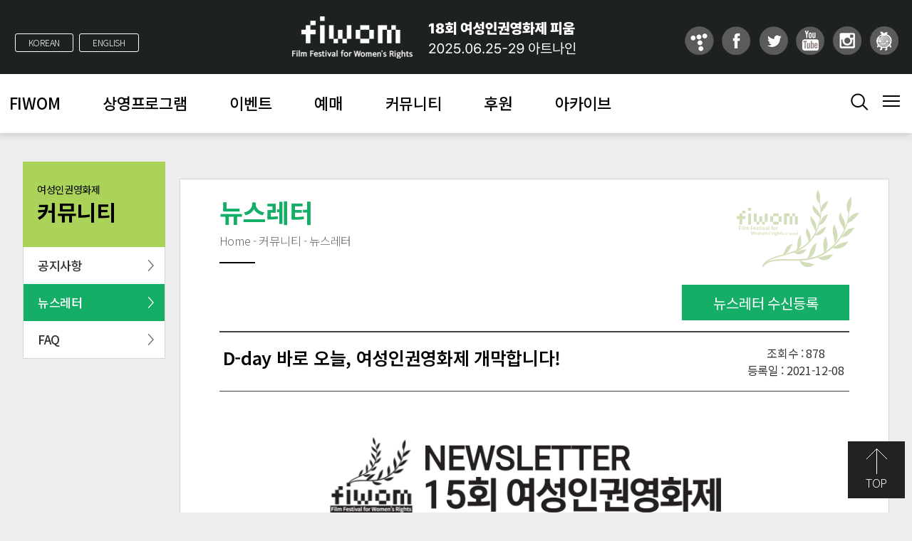

--- FILE ---
content_type: text/html; charset=utf-8
request_url: http://fiwom.org/community/community03.html?mode=&page=1&search=&strsearch=&cate=&work=view&idx=1582&ckattempt=1
body_size: 14392
content:
<!DOCTYPE html>
<html lang="ko">
<head>
<meta charset="UTF-8" />
<meta name="viewport" content="width=device-width, user-scalable=yes, initial-scale=1.0, maximum-scale=3.0, minimum-scale=1.0"/>
<meta http-equiv="X-UA-Compatible" content="IE=edge">
<meta name="apple-mobile-web-app-title" content="18회 여성인권영화제" />
<meta name="description" content="18회 여성인권영화제" />
<meta name="og:image" property="og:image" content="/images/logo.jpg" />
<title>18회 여성인권영화제 2025.6.25-29</title>
<link rel='stylesheet' href='../css/font.css'/><!-- Global site tag (gtag.js) - Google Analytics -->
<script async src="https://www.googletagmanager.com/gtag/js?id=UA-111593258-1"></script>
<script>
  window.dataLayer = window.dataLayer || [];
  function gtag(){dataLayer.push(arguments);}
  gtag('js', new Date());

  gtag('config', 'UA-111593258-1');
</script>
<link rel="stylesheet" href="../css/style.css"/>
<link rel="stylesheet" href="../css/jquery.bxslider.css"/>
<link rel="stylesheet" href="../css/layout.css"/>
<link rel="stylesheet" href="../css/board.css"/>
<link rel="stylesheet" href="../css/sub.css"/>
<script src="../js/jquery-1.12.4.min.js"></script>
<script>
var isMobile = "N";
</script>
<script src="/include/function.js"></script>

</head>
<!-- body -->
<body class="body">
	<!-- wrap -->
	<div id="wrap" data-active="5_3">
		<a href="#main" id="skin-nav">본문바로가기</a>
		<!-- header -->
		<header id="header">
			<div id="pc-header">
				<div class="header-top">
					<div class="inwrap">
						<p class="lan-link">
							<a href="/main/main.html">KOREAN</a>
							<a href="/eng/main/main.html">ENGLISH</a>
						</p>
						<h1><a href="/"><img src="../images/common/logo.png" alt="fiwom"/></a></h1>
						<ul class="sns-link">
							<li><a href="http://fiwom.tistory.com/" target="_sns"><img src="/images/common/sns01.png" alt=""/></a></li>
							<li><a href="https://www.facebook.com/fiwom.org" target="_sns"><img src="/images/common/sns02.png" alt="페이스북"/></a></li>
							<li><a href="https://twitter.com/fiwom" target="_sns"><img src="/images/common/sns03.png" alt="트위터"/></a></li>
							<li><a href="https://www.youtube.com/user/fiwom?feature=results_main" target="_sns"><img src="/images/common/sns04.png" alt="유튜브"/></a></li>
							<li><a href="https://www.instagram.com/fiwom/" target="_sns"><img src="/images/common/sns05.png" alt="인스타"/></a></li>
							<li><a href="https://happybean.naver.com/donations/H000000181923" target="_sns"><img src="/images/common/sns06.png" alt="해피빈"/></a></li>
						</ul>
					</div>
				</div>
				<div class="header-bottom">
					<div class="">
					<nav id="gnb">
						<h2 class="blind">주메뉴</h2>
						<div class="inwrap">
							<div class="g-menu">
								<!-- menu S -->
								<ul class="gnb-menu">
									<li class="List"><a href="/fiwom/fiwom01.html"><span>FIWOM</span></a>
										<ul class="SubMenu sm1">
											<li ><a href="/fiwom/fiwom01.html">영화제 소개</a></li>
											<li><a href="/fiwom/fiwom02.html">프로그램 소개</a></li>
											<li><a href="/fiwom/fiwom03.html">포스터/트레일러</a></li>
											<li><a href="/fiwom/fiwom04.html">만드는 사람들</a></li>
											<li><a href="/fiwom/fiwom05_1013.html">역대 영화제</a></li>
											<li ><a href="/fiwom/fiwom06.html">한국여성의전화</a></li>
										</ul>
									</li>
                                    
                                
                                    								<li class="List"><a href="/program/program_view.html?sec=97&twoDepth=1"><span>상영프로그램</span></a>
										<ul class="SubMenu sm2">

											<li ><a href="http://fiwom.org/program/program_view.html?sec=97&twoDepth=1">개막작</a></li>										
											<li ><a href="http://fiwom.org/program/program_list.html?sec=66&twoDepth=2">여전히아무도모른다</a></li>
											<li><a href="http://fiwom.org/program/program_list.html?sec=67&twoDepth=3">일상과투쟁의나날들</a></li>
											<li><a href="http://fiwom.org/program/program_list.html?sec=68&twoDepth=4">그대마음과만나피움</a></li>
											<!--<li><a href="http://fiwom.org/program/program_list.html?sec=69&twoDepth=5">피움줌인</a></li>-->
											<!--<li><a href="http://fiwom.org/program/program_list.html?sec=70&twoDepth=6">피움줌아웃</a></li>-->
											<li ><a href="http://fiwom.org/program/program_list.html?sec=75&twoDepth=7">피움초이스</a></li>
										</ul>
									</li>                           


											<!-- 										</ul>
									</li> -->
                                                                        
                                    
									<li class="List"><a href="/event/event01.html"><span>이벤트</span></a>
										<ul class="SubMenu sm3">
											<li><a href="/event/event01.html">행사 시간표</a></li>
											<li><a href="/event/event02.html">개/폐막식</a></li>
											<li><a href="/event/event03.html">피움톡톡</a></li>
											<li><a href="/event/event04.html">관객과의대화</a></li>
											<li><a href="/event/event05.html">난리피움</a></li>
											<!--<li ><a href="/event/event06.html">포럼</a></li>-->
										</ul>
									</li>
                                    
                                   								<li class="List"><a href="/schedule/schedule01.html"><span>예매</span></a>
										<ul class="SubMenu sm4">
											<li><a href="/schedule/schedule01.html">상영시간표</a></li>
											<li><a href="/schedule/schedule02.html">예매안내</a></li>
											<li><a href="/schedule/schedule03.html">피움패키지</a></li>
											<li><a href="/schedule/schedule04.html">상영관안내</a></li>
										</ul>
									</li>

                                    
                                    							<li class="List"><a href="/community/community01.html"><span>커뮤니티</span></a>
										<ul class="SubMenu sm5">
											<li><a href="/community/community01.html">공지사항</a></li>
											<!--<li><a href="/community/community02.html">피움뉴스</a></li>-->
											<li><a href="/community/community03.html">뉴스레터</a></li>
											<!--<li ><a href="/community/community04.html">언론보도</a></li>-->
											<li><a href="/community/community05.html">FAQ</a></li>
										</ul>
									</li>
									<li class="List"><a href="/sponsor/sponsor01.html"><span>후원</span></a>
										<ul class="SubMenu sm6">
											<li><a href="/sponsor/sponsor01.html">후원안내</a></li>
											<li><a href="/sponsor/sponsor02.html">기념품</a></li>
											<li><a href="/sponsor/sponsor03.html">파트너</a></li>
										</ul>
									</li>
									<li class="List"><a href="/archive/archive01.html"><span>아카이브</span></a>
										<ul class="SubMenu sm7">
											<li><a href="/archive/archive01.html">영화대여안내</a></li>
											<li><a href="/archive/archive02.html">상영작검색</a></li>
											<!-- <li><a href="/archive/archive03.html">이동상영회</a></li> //-->
										</ul>
									</li>


								</ul>
								<!-- menu E -->
								<ul class="util-link">
									<li><a class="main_search01"><img src="../images/common/btn_search.png" alt="검색"/></a>
										<div class="main_search">

											<a class="m_search_cloe"></a>
											<form name="topsearchfrm" method="post"  action="../program/program_list.html" onsubmit="return topsearch_chk()">
											<div class="main_search_box">
											<input name = "topstr" value="" id="" type="text" class="search_box" >
											<input name="" type="button"  class="search_button" onclick="topsearch_chk()"></div>
											</form>
										</div>
										<script type="text/javascript">
										<!--
										function topsearch_chk(){
											if (nullchk(document.topsearchfrm.topstr,"검색어를 입력하세요.")== false) return false;
											var f = document.topsearchfrm;

											f.submit();
										}
										//-->
										</script>

									</li>
									<li><a  class="main_allmenu01"><img src="../images/common/btn_menu.png" alt="메뉴열기"/></a>
										<div class="main_allmenu">
											<a class="m_allmenu_cloe"></a>
											<div class="main_allmenu_box">

												<div class="allmenu_list">
													<!-- menu S -->
													<ul>
														<li class="list l01"><a href="/fiwom/fiwom01.html" class="all_tit"><span>FIWOM</span></a>
															<ul class="allmenu_sub">
																<li ><a href="/fiwom/fiwom01.html">영화제 소개</a></li>
																<li><a href="/fiwom/fiwom02.html">프로그램 소개</a></li>
																<li><a href="/fiwom/fiwom03.html">포스터/트레일러</a></li>
																<li><a href="/fiwom/fiwom04.html">만드는 사람들</a></li>
																<li><a href="/fiwom/fiwom05_1013.html">역대 영화제</a></li>
																<li ><a href="/fiwom/fiwom06.html">한국여성의전화</a></li>
															</ul>
														</li>

														<li class="list l02"><a href="/program/program_view.html?sec=97&twoDepth=1"><span>상영프로그램</span></a>
										<ul class="allmenu_sub">

											<li ><a href="http://fiwom.org/program/program_view.html?sec=97&twoDepth=1">개막작</a></li>										
											<li ><a href="http://fiwom.org/program/program_list.html?sec=66&twoDepth=2">여전히아무도모른다</a></li>
											<li><a href="http://fiwom.org/program/program_list.html?sec=67&twoDepth=3">일상과투쟁의나날들</a></li>
											<li><a href="http://fiwom.org/program/program_list.html?sec=68&twoDepth=4">그대마음과만나피움</a></li>
											<!--<li><a href="http://fiwom.org/program/program_list.html?sec=69&twoDepth=5">해묵은 것들</a></li>
											<li><a href="http://fiwom.org/program/program_list.html?sec=70&twoDepth=6">나아가기</a></li>-->
											<li ><a href="http://fiwom.org/program/program_list.html?sec=75&twoDepth=7">피움초이스</a></li>
										</ul>
									</li>        
                   
														<li class="list l03"><a href="/event/event01.html" class="all_tit"><span>이벤트</span></a>
															<ul class="allmenu_sub">
																<li><a href="/event/event01.html">행사 시간표</a></li>
																<li><a href="/event/event02.html">개/폐막식</a></li>
																<li><a href="/event/event03.html">피움톡톡</a></li>
																<li><a href="/event/event04.html">관객과의대화</a></li>
																<li><a href="/event/event05.html">난리피움</a></li>
																<!--<li ><a href="/event/event06.html">포럼</a></li>-->
															</ul>
														</li>
														<li class="list l04"><a href="/schedule/schedule01.html" class="all_tit"><span>예매</span></a>
															<ul class="allmenu_sub">
																<li><a href="/schedule/schedule01.html">상영시간표</a></li>
																<li><a href="/schedule/schedule02.html">예매안내</a></li>
																<li><a href="/schedule/schedule03.html">피움패키지</a></li>
																<li><a href="/schedule/schedule04.html">상영관안내</a></li>
															</ul>
														</li>

														<li class="list l05"><a href="/community/community01.html" class="all_tit"><span>커뮤니티</span></a>
															<ul class="allmenu_sub">
																<li><a href="/community/community01.html">공지사항</a></li>
																<!--<li><a href="/community/community02.html">피움뉴스</a></li>-->
																<li><a href="/community/community03.html">뉴스레터</a></li>
																<!--<li ><a href="/community/community04.html">언론보도</a></li>-->
																<li><a href="/community/community05.html">FAQ</a></li>
															</ul>
														</li>

														<li class="list l06"><a href="/sponsor/sponsor01.html" class="all_tit"><span>후원</span></a>
															<ul class="allmenu_sub">
																<li><a href="/sponsor/sponsor01.html">후원안내</a></li>
																<li><a href="/sponsor/sponsor02.html">기념품</a></li>
																<li><a href="/sponsor/sponsor03.html">파트너</a></li>
															</ul>
														</li>

														<li class="list l07"><a href="/archive/archive01.html" class="all_tit"><span>아카이브</span></a>
															<ul class="allmenu_sub">
																<li><a href="/archive/archive01.html">영화대여안내</a></li>
																<li><a href="/archive/archive02.html">상영작검색</a></li>
																<!-- <li><a href="/archive/archive03.html">이동상영회</a></li> //-->
															</ul>
														</li>
													</ul>
												</div>



											</div>

										</div>
									</li>
								</ul>
							</div>
						</div>
						<div class="mask_bg">&nbsp;</div>
					</nav>
				</div>
			</div>
				</div>
			<div id="m-header">
				<div class="header-top">
					<p class="lan-link">
					<a href="/main/main.html">KOREAN</a>
							<a href="/eng/main/main.html">ENGLISH</a>
					</p>
					<ul class="sns-link">
						<li><a href="http://fiwom.tistory.com/" target="_sns"><img src="/images/common/sns01.png" alt=""/></a></li>
						<li><a href="https://www.facebook.com/fiwom.org" target="_sns"><img src="/images/common/sns02.png" alt="페이스북"/></a></li>
						<li><a href="https://twitter.com/fiwom" target="_sns"><img src="/images/common/sns03.png" alt="트위터"/></a></li>
						<li><a href="https://www.youtube.com/user/fiwom?feature=results_main" target="_sns"><img src="/images/common/sns04.png" alt="유튜브"/></a></li>
						<li><a href="https://www.instagram.com/fiwom/" target="_sns"><img src="/images/common/sns05.png" alt="인스타"/></a></li>
						<li><a href="https://happybean.naver.com/donations/H000000148078" target="_sns"><img src="/images/common/sns06.png" alt="해피빈"/></a></li>
						
					</ul>
					<h1><a href="/"><img src="../images/common/logo.png" alt="fiwom"/></a></h1>
					<ul class="util-link">
						<li><a  class="main_search01"><img src="../images/common/btn_search02.png" alt="검색"/></a>

						</li>
						<li><a href="#"><img src="../images/common/btn_menu02.png" class="btn-menu" alt="메뉴열기"/></a></li>
					</ul>
					<a href="#" class="btn-close"><img src="../images/common/btn_close.png" alt="메뉴닫기"/></a>
					<div class="main_search">
								<a class="m_search_cloe"><img src="../images/common/btn_close.png" alt="메뉴닫기"/></a>
								<div class="main_search_box">
								<input name="" id="" type="text" class="search_box"  placeholder="영화제목을 입력하세요">
								<input name="" type="button"  class="search_button" ></div>
							</div>
				</div>

				<nav id="m-gnb">
					<ul>
						<li>
							<a href="/fiwom/fiwom01.html">FIWOM</a>
							<ul class="depth2">
								<li><a href="/fiwom/fiwom01.html">영화제 소개</a></li>
								<li><a href="/fiwom/fiwom02.html">프로그램 소개</a></li>
								<li><a href="/fiwom/fiwom03.html">포스터/트레일러</a></li>
								<li><a href="/fiwom/fiwom04.html">만드는 사람들</a></li>
								<li><a href="/fiwom/fiwom05_1013.html">역대 영화제</a></li>
								<li><a href="/fiwom/fiwom06.html">한국여성의전화</a></li>
							</ul>
						</li>

						<li>
							<a href="/program/program_view.html?sec=97&twoDepth=1">상영프로그램</a>
										<ul class="depth2">
											<li ><a href="http://fiwom.org/program/program_view.html?sec=97&twoDepth=1">개막작</a></li>					
											<li ><a href="http://fiwom.org/program/program_list.html?sec=66&twoDepth=2">여전히아무도모른다</a></li>
											<li><a href="http://fiwom.org/program/program_list.html?sec=67&twoDepth=3">일상과투쟁의나날들</a></li>
											<li><a href="http://fiwom.org/program/program_list.html?sec=68&twoDepth=4">그대마음과만나피움</a></li>
											<!--<li><a href="http://fiwom.org/program/program_list.html?sec=69&twoDepth=5">해묵은 것들</a></li>
											<li><a href="http://fiwom.org/program/program_list.html?sec=70&twoDepth=6">나아가기</a></li>-->
											<li ><a href="http://fiwom.org/program/program_list.html?sec=75&twoDepth=7">피움초이스</a></li>
										</ul>
									</li>                           

						<li>
							<a href="/event/event01.html">이벤트</a>
							<ul class="depth2">
								<li><a href="/event/event01.html">행사 시간표</a></li>
								<li><a href="/event/event02.html">개/폐막식</a></li>
								<li><a href="/event/event03.html">피움톡톡</a></li>
								<li><a href="/event/event04.html">관객과의대화</a></li>
								<li><a href="/event/event05.html">난리피움</a></li>
								<!--<li><a href="/event/event06.html">포럼</a></li>-->
							</ul>
						</li>
						<li>
							<a href="/schedule/schedule01.html">예매</a>
							<ul class="depth2">
								<li><a href="/schedule/schedule01.html">상영시간표</a></li>
								<li><a href="/schedule/schedule02.html">예매안내</a></li>
								<li><a href="/schedule/schedule03.html">피움패키지</a></li>
								<li><a href="/schedule/schedule04.html">상영관안내</a></li>
							</ul>
						</li>
						<li>
							<a href="/community/community01.html">커뮤니티</a>
							<ul class="depth2">
								<li><a href="/community/community01.html">공지사항</a></li>
								<!--<li><a href="/community/community02.html">피움뉴스</a></li>-->
								<li><a href="/community/community03.html">뉴스레터</a></li>
								<!--<li><a href="/community/community04.html">언론보도</a></li>-->
								<li><a href="/community/community05.html">FAQ</a></li>
							</ul>
						</li>
						<li>
							<a href="/sponsor/sponsor01.html">후원</a>
							<ul class="depth2">
								<li><a href="/sponsor/sponsor01.html">후원안내</a></li>
								<li><a href="/sponsor/sponsor02.html">기념품</a></li>
								<li><a href="/sponsor/sponsor03.html">파트너</a></li>
							</ul>
						</li>
						<li>
							<a href="/archive/archive01.html">아카이브</a>
							<ul class="depth2">
								<li><a href="/archive/archive01.html">영화대여안내</a></li>
								<li><a href="/archive/archive02.html">상영작검색</a></li>
								<!-- <li><a href="/archive/archive03.html">이동상영회</a></li> //-->
							</ul>
						</li>
					</ul>
				</nav>
			</div>
		</header>
		<!-- //header -->
		<!-- main -->
		<main id="main">
	<div class="sub-container">
		﻿				<div id="lnb">
									<h2><small>여성인권영화제</small> 커뮤니티</h2>
					<ul class="depth2">
						<li data-active="1"><a href="/community/community01.html">공지사항</a></li>
						<!--<li data-active="2"><a href="/community/community02.html">피움뉴스</a></li>-->
						<li data-active="3"><a href="/community/community03.html">뉴스레터</a></li>
						<!--<li data-active="4"><a href="/community/community04.html">언론보도</a></li>-->
						<li data-active="5"><a href="/community/community05.html">FAQ</a></li>
					</ul>
								</div>
				



		<div id="sub-contents">
			<div class="sub-top">
				<h3 class="ctitle">뉴스레터</h3>
				<p class="location">Home - 커뮤니티 - 뉴스레터</p>
			</div>
			<div class="search-top search-top01">
				
				<form name="searchfrm" method="post" action="search.php" class="srch srch_w">
					<fieldset>
						<legend class="blind">검색영역</legend>
						<div class="form-wrap">
							<!--<p class="f03">								
								<select name="search" class="news-letter">
									<option value="title">10회 뉴스레터 Vol_10 </option>
									<option value="content">9회 뉴스레터 Vol_9 </option>
								</select>
							</p>-->
						</div>
						<input type="button" value="뉴스레터 수신등록" class="btn-submit01 btn-submit01_v" onclick="location.href='#newsletter'">
					</fieldset>
				</form>
			</div>
			<div class="board-list02">
	<table>
		<colgroup>
			<col style="*">
			<col class="date">
		</colgroup>
		<thead>
			<tr>
				<th scope="col"  class="v_tit">D-day 바로 오늘, 여성인권영화제 개막합니다!</th>
				<th scope="col"><div  class="date">조회수  : 878				<br>등록일  : 2021-12-08</div></th>
			</tr>
					</thead>
		<tbody>								
			<tr>
				<td colspan="2"><p>&nbsp;<br><table class="m_-4529822164347234857stb-container __se_tbl_ext" cellpadding="0" cellspacing="0" align="center" style="color: rgb(34, 34, 34); font-family: Arial, Helvetica, sans-serif; font-size: small; background: rgb(255, 255, 255); margin: 0px auto; width: 630px; max-width: 630px; border: 0px;"><tbody><tr style="margin: 0px; padding: 0px;"><td style="font-family: Roboto, RobotoDraft, Helvetica, Arial, sans-serif; margin: 0px auto; width: 630px; max-width: 630px; border-spacing: 0px; clear: both; border-collapse: separate; padding: 0px; overflow: hidden;"><table border="0" cellpadding="0" cellspacing="0" width="100%;" style="overflow: hidden; margin: 0px auto; padding: 0px; width: 630px; max-width: 630px; clear: both; background: none; border: 0px;"><tbody><tr><td style="margin: 0px; padding: 15px 0px; line-height: 10px; border-width: 0px;"><table class="m_-4529822164347234857stb-cell-wrap" border="0" cellpadding="0" cellspacing="0" width="100%" style="table-layout: fixed; padding: 0px 5px;"><tbody><tr><td width="100%" style="margin: 0px; padding: 0px 15px; line-height: 10px;"><p style="text-align: justify; width: 590px;"><img src="https://ci6.googleusercontent.com/proxy/1NZyTtf4lF2cWblIhMte9ibWmX6WDFM6WNNhoT-TJ4AWDeZM4PW-DchM0dPR4XWr7W5PT8rQbagT_3VxmQ=s0-d-e1-ft#https://img.stibee.com/1911_1637744442.png" width="590" class="CToWUd a6T" tabindex="0" style="cursor: pointer; outline: 0px; width: 590px; display: inline; vertical-align: bottom; max-width: 100%; border-width: 0px; border-color: initial;"></td></tr></tbody></table></td></tr></tbody></table><table border="0" cellpadding="0" cellspacing="0" width="100%" style="overflow: hidden; margin: 0px auto; padding: 0px; max-width: 630px; clear: both; background: none; border: 0px;"><tbody><tr><td style="margin: 0px auto; padding: 15px 0px; text-align: center;"><div style="margin: 0px auto;"><span style="list-style: none; padding: 0px 3px; margin: 0px;"><a href="https://event.stibee.com/v2/click/MjI4NTYvNzkxMDA2LzM0MTYwLw/aHR0cDovL2Zpd29tLm9yZy8" title="홈페이지" target="_blank" data-saferedirecturl="https://www.google.com/url?q=https://event.stibee.com/v2/click/MjI4NTYvNzkxMDA2LzM0MTYwLw/aHR0cDovL2Zpd29tLm9yZy8&amp;source=gmail&amp;ust=1639055416248000&amp;usg=AOvVaw02SL74mjUVSS6SUICTVKTr" style="color: rgb(17, 85, 204); padding: 0px 3px; border-width: 0px; text-decoration-line: none; display: inline-block;"><span style="display: inline-block;"><img height="32px" src="https://ci3.googleusercontent.com/proxy/LPKHcCPGkOVM9RFbLobjeo67gN3q2mFkSAo4LSOb6GQWZhgMLFej5c4K2vmjsA_aAqVNNCG2CAOJkD9gIC2DZR8nDbWzGOvlHXAsgByLkBCMgw=s0-d-e1-ft#https://stibee.com/assets/images/sns/grey/sns_icon_homepage.png" width="32" class="CToWUd" style="width: 32px; height: 32px; display: block; border-width: 0px; border-color: initial;"></span></a></span><span style="list-style: none; padding: 0px 3px; margin: 0px;"><a href="https://event.stibee.com/v2/click/MjI4NTYvNzkxMDA2LzM0MTYwLw/aHR0cDovL2Zpd29tLnRpc3RvcnkuY29tLw" title="블로그" target="_blank" data-saferedirecturl="https://www.google.com/url?q=https://event.stibee.com/v2/click/MjI4NTYvNzkxMDA2LzM0MTYwLw/aHR0cDovL2Zpd29tLnRpc3RvcnkuY29tLw&amp;source=gmail&amp;ust=1639055416248000&amp;usg=AOvVaw1QttZuMhEO1F00w2_6Y3D4" style="color: rgb(17, 85, 204); padding: 0px 3px; border-width: 0px; text-decoration-line: none; display: inline-block;"><span style="display: inline-block;"><img height="32px" src="https://ci4.googleusercontent.com/proxy/3U1TGWKrKFM5DIHcH-AHXh5Va9mXmTDPiX4daVobepwofRzYPhYpSD_H0CZuPTJTyL8qLJ-ktZm4Tr850J-FRcxFRMsq4mZKRwjuOjlj=s0-d-e1-ft#https://stibee.com/assets/images/sns/grey/sns_icon_blog.png" width="32" class="CToWUd" style="width: 32px; height: 32px; display: block; border-width: 0px; border-color: initial;"></span></a></span><span style="list-style: none; padding: 0px 3px; margin: 0px;"><a href="https://event.stibee.com/v2/click/MjI4NTYvNzkxMDA2LzM0MTYwLw/aHR0cHM6Ly93d3cuaW5zdGFncmFtLmNvbS9maXdvbS8" title="인스타그램" target="_blank" data-saferedirecturl="https://www.google.com/url?q=https://event.stibee.com/v2/click/MjI4NTYvNzkxMDA2LzM0MTYwLw/aHR0cHM6Ly93d3cuaW5zdGFncmFtLmNvbS9maXdvbS8&amp;source=gmail&amp;ust=1639055416248000&amp;usg=AOvVaw3XIwrlziz0fVG5DxxmaHIi" style="color: rgb(17, 85, 204); padding: 0px 3px; border-width: 0px; text-decoration-line: none; display: inline-block;"><span style="display: inline-block;"><img height="32px" src="https://ci6.googleusercontent.com/proxy/_g-Aj6KurN5XlKFiEPbBktFFfmAEl95urF2HGzXf9mjWKeY3W_TyiMsYJDvA3ijpSlmDLFT1tLx4NKvaMUuF5k3d54ocdzmBupKxJ_EDt9rqgTg=s0-d-e1-ft#https://stibee.com/assets/images/sns/grey/sns_icon_instagram.png" width="32" class="CToWUd" style="width: 32px; height: 32px; display: block; border-width: 0px; border-color: initial;"></span></a></span><span style="list-style: none; padding: 0px 3px; margin: 0px;"><a href="https://event.stibee.com/v2/click/MjI4NTYvNzkxMDA2LzM0MTYwLw/aHR0cHM6Ly90d2l0dGVyLmNvbS9maXdvbQ" title="트위터" target="_blank" data-saferedirecturl="https://www.google.com/url?q=https://event.stibee.com/v2/click/MjI4NTYvNzkxMDA2LzM0MTYwLw/aHR0cHM6Ly90d2l0dGVyLmNvbS9maXdvbQ&amp;source=gmail&amp;ust=1639055416248000&amp;usg=AOvVaw1BV66CXEtB8VFaV68FYVQ7" style="color: rgb(17, 85, 204); padding: 0px 3px; border-width: 0px; text-decoration-line: none; display: inline-block;"><span style="display: inline-block;"><img height="32px" src="https://ci4.googleusercontent.com/proxy/NxK5yqCr605X7D51Gechal86CJceSI6Cm7eJ3vW6qzLgCzYSVWzd8097fYdKn_GvaQZrQUYd8SiTRUUsIgCYrTa2V09TGqdzwiwGXGwQaj7Q=s0-d-e1-ft#https://stibee.com/assets/images/sns/grey/sns_icon_twitter.png" width="32" class="CToWUd" style="width: 32px; height: 32px; display: block; border-width: 0px; border-color: initial;"></span></a></span><span style="list-style: none; padding: 0px 3px; margin: 0px;"><a href="https://event.stibee.com/v2/click/MjI4NTYvNzkxMDA2LzM0MTYwLw/aHR0cHM6Ly93d3cueW91dHViZS5jb20vdXNlci9maXdvbQ" title="유튜브" target="_blank" data-saferedirecturl="https://www.google.com/url?q=https://event.stibee.com/v2/click/MjI4NTYvNzkxMDA2LzM0MTYwLw/aHR0cHM6Ly93d3cueW91dHViZS5jb20vdXNlci9maXdvbQ&amp;source=gmail&amp;ust=1639055416248000&amp;usg=AOvVaw1fgSG9MujlqELDYJt7-oND" style="color: rgb(17, 85, 204); padding: 0px 3px; border-width: 0px; text-decoration-line: none; display: inline-block;"><span style="display: inline-block;"><img height="32px" src="https://ci6.googleusercontent.com/proxy/Ai_XY_WCf1drMb54SBeCI-OkVdR3srYcP1NhWGwOPHeIkSrYgZMs6oxPbMhy5-oTsHhdt91AQcpVf4aGmp5yAtVRPvp0zQjwtGOwwCs1wj9Y=s0-d-e1-ft#https://stibee.com/assets/images/sns/grey/sns_icon_youtube.png" width="32" class="CToWUd" style="width: 32px; height: 32px; display: block; border-width: 0px; border-color: initial;"></span></a></span><span style="list-style: none; padding: 0px 3px; margin: 0px;"><a href="https://event.stibee.com/v2/click/MjI4NTYvNzkxMDA2LzM0MTYwLw/aHR0cHM6Ly93d3cuZmFjZWJvb2suY29tL2Zpd29t" title="페이스북" target="_blank" data-saferedirecturl="https://www.google.com/url?q=https://event.stibee.com/v2/click/MjI4NTYvNzkxMDA2LzM0MTYwLw/aHR0cHM6Ly93d3cuZmFjZWJvb2suY29tL2Zpd29t&amp;source=gmail&amp;ust=1639055416249000&amp;usg=AOvVaw3PuWmi7ZHHAJaU4cX15fTW" style="color: rgb(17, 85, 204); padding: 0px 3px; border-width: 0px; text-decoration-line: none; display: inline-block;"><span style="display: inline-block;"><img height="32px" src="https://ci3.googleusercontent.com/proxy/F-btI94qs8DR-f1HBQ84B_ng6MOSguZ_SMv34Mh7hr1qilnaQKln6WQS0rNcMsBu0rNCFIs8K8RTYXX809JuiiGZqf3tTorknvl0oj3iBr5cNA=s0-d-e1-ft#https://stibee.com/assets/images/sns/grey/sns_icon_facebook.png" width="32" class="CToWUd" style="width: 32px; height: 32px; display: block; border-width: 0px; border-color: initial;"></span></a></span><span style="list-style: none; padding: 0px 3px; margin: 0px;"><a href="https://event.stibee.com/v2/click/MjI4NTYvNzkxMDA2LzM0MTYwLw/aHR0cHM6Ly9oYXBweWJlYW4ubmF2ZXIuY29tL2RvbmF0aW9ucy9IMDAwMDAwMTgxOTIz" title="해피빈" target="_blank" data-saferedirecturl="https://www.google.com/url?q=https://event.stibee.com/v2/click/MjI4NTYvNzkxMDA2LzM0MTYwLw/aHR0cHM6Ly9oYXBweWJlYW4ubmF2ZXIuY29tL2RvbmF0aW9ucy9IMDAwMDAwMTgxOTIz&amp;source=gmail&amp;ust=1639055416249000&amp;usg=AOvVaw0XG2PS8ttfJa7JhJMTI288" style="color: rgb(17, 85, 204); padding: 0px 3px; border-width: 0px; text-decoration-line: none; display: inline-block;"><span style="display: inline-block;"><img height="32px" src="https://ci5.googleusercontent.com/proxy/HMPzMTC6Ewp27F53UkpMDg0XGWku5nHKnZ72Q-5AMPhuyqMJYTrrVFGdQSLdzWc1SpH58DRzURno843-2cunmkBea67zVJhL5hJ_RydN44-dnaA=s0-d-e1-ft#https://stibee.com/assets/images/sns/grey/sns_icon_happybean.png" width="32" class="CToWUd" style="width: 32px; height: 32px; display: block; border-width: 0px; border-color: initial;"></span></a></span></div></td></tr></tbody></table><table border="0" cellpadding="0" cellspacing="0" width="100%" style="overflow: hidden; margin: 0px auto; padding: 0px; width: 630px; max-width: 630px; clear: both; background: rgb(255, 203, 8); border: 0px;"><tbody><tr><td style="margin: 0px; padding: 15px 0px; line-height: 1.8; border-width: 0px; font-size: 14px;"><table class="m_-4529822164347234857stb-cell-wrap" border="0" cellpadding="0" cellspacing="0" width="100%" style="padding: 0px 5px;"><tbody><tr><td class="m_-4529822164347234857stb-text-box" width="100%" style="margin: 0px; padding: 0px 15px; line-height: 1.8; word-break: break-word; color: rgb(51, 51, 51); font-family: AppleSDGothic, 'apple sd gothic neo', 'noto sans korean', 'noto sans korean regular', 'noto sans cjk kr', 'noto sans cjk', 'nanum gothic', 'malgun gothic', dotum, arial, helvetica, 'MS Gothic', sans-serif !important;"><div style="text-align: center;"><span style="font-size: 16px; color: rgb(0, 0, 0);">2021.12.08. FIWOM LETTER&nbsp;| DAILY Vol.01</span></div></td></tr></tbody></table></td></tr></tbody></table><table border="0" cellpadding="0" cellspacing="0" width="100%" style="overflow: hidden; margin: 0px auto; padding: 0px; width: 630px; max-width: 630px; clear: both; background: none; border: 0px;"><tbody><tr><td style="margin: 0px; padding: 20px 0px 15px; line-height: 1.8; border-width: 0px; font-size: 14px;"><table class="m_-4529822164347234857stb-cell-wrap" border="0" cellpadding="0" cellspacing="0" width="100%" style="padding: 0px 5px;"><tbody><tr><td class="m_-4529822164347234857stb-text-box" width="100%" style="margin: 0px; padding: 0px 15px; line-height: 1.8; word-break: break-word; color: rgb(51, 51, 51); font-family: AppleSDGothic, 'apple sd gothic neo', 'noto sans korean', 'noto sans korean regular', 'noto sans cjk kr', 'noto sans cjk', 'nanum gothic', 'malgun gothic', dotum, arial, helvetica, 'MS Gothic', sans-serif !important;"><div style="font-size: 16px;"><div style="font-size: 14px;"><div><div><div><div><span style="color: rgb(0, 0, 0);">어느새 12월 8일, 15회 여성인권영화제 개막일이 찾아왔습니다!&nbsp;개막식은 저녁 7시에 시작됩니다. 현장에 참석하지 않은 분들도 함께할 수 있도록 인스타그램 라이브 방송이 진행될 예정이오니 많이 시청해주세요!</span></div><div><span style="color: rgb(0, 0, 0);"></span></div><div><ul style="padding: 0px; margin: 0px 0px 0px 30px;"><li style="margin-left: 15px;"><span style="color: rgb(0, 0, 0);">올해의 개막작 &lt;그래서 그랬죠&gt; 소개해드립니다.</span></li><li style="margin-left: 15px;"><span style="color: rgb(0, 0, 0);">여성인권영화제는 총 5개의 섹션으로 이루어져 있습니다. 어떤 내용일까요?</span></li></ul></div></div><div><ul style="padding: 0px; margin: 0px 0px 0px 30px;"></ul></div></div><div><ul style="padding: 0px; margin: 0px 0px 0px 30px;"></ul></div></div><div><ul style="padding: 0px; margin: 0px 0px 0px 30px;"></ul></div><div style="font-size: 16px;"><ul style="padding: 0px; margin: 0px 0px 0px 30px;"></ul></div><div><ul style="padding: 0px; margin: 0px 0px 0px 30px;"></ul></div></div></div></td></tr></tbody></table></td></tr></tbody></table><table border="0" cellpadding="0" cellspacing="0" width="100%" style="overflow: hidden; margin: 0px auto; padding: 0px; width: 630px; max-width: 630px; clear: both; background: none; border: 0px;"><tbody><tr><td style="margin: 0px; padding: 15px 0px 20px; line-height: 1.8; border-width: 0px;"><table class="m_-4529822164347234857stb-cell-wrap" border="0" cellpadding="0" cellspacing="0" width="100%" style="padding: 0px;"><tbody><tr><td style="margin: 0px; padding: 0px;"><div style="height: 0px; background: none; padding: 0px; border-top: 1px solid rgb(0, 0, 0); margin: 0px 15px;"></div></td></tr></tbody></table></td></tr></tbody></table><table border="0" cellpadding="0" cellspacing="0" width="100%" style="overflow: hidden; margin: 0px auto; padding: 0px; width: 630px; max-width: 630px; clear: both; background: none; border: 0px;"><tbody><tr><td style="margin: 0px; padding: 5px 0px; line-height: 1.8; border-width: 0px; font-size: 14px;"><table class="m_-4529822164347234857stb-cell-wrap" border="0" cellpadding="0" cellspacing="0" width="100%" style="padding: 0px 5px;"><tbody><tr><td class="m_-4529822164347234857stb-text-box" width="100%" style="margin: 0px; padding: 0px 15px; line-height: 1.8; word-break: break-word; color: rgb(51, 51, 51); font-family: AppleSDGothic, 'apple sd gothic neo', 'noto sans korean', 'noto sans korean regular', 'noto sans cjk kr', 'noto sans cjk', 'nanum gothic', 'malgun gothic', dotum, arial, helvetica, 'MS Gothic', sans-serif !important;"><div style="text-align: center;"><span style="font-size: 20px; font-weight: 700;">'현재의 조건으로 미래를 상상하지 말 것'</span></div><div style="text-align: center;"><span style="font-size: 20px; font-weight: 700;">15회 여성인권영화제 개막!</span></div></td></tr></tbody></table></td></tr></tbody></table><table border="0" cellpadding="0" cellspacing="0" width="100%;" style="overflow: hidden; margin: 0px auto; padding: 0px; width: 630px; max-width: 630px; clear: both; background: none; border: 0px;"><tbody><tr><td style="margin: 0px; padding: 15px 0px 5px; line-height: 10px; border-width: 0px;"><table class="m_-4529822164347234857stb-cell-wrap" border="0" cellpadding="0" cellspacing="0" width="100%" style="table-layout: fixed; padding: 0px 5px;"><tbody><tr><td width="100%" style="margin: 0px; padding: 0px 15px; line-height: 10px;"><p style="text-align: justify; width: 590px;"><img src="https://ci5.googleusercontent.com/proxy/qov3eORQAYZ7DYlxalZjckmi9161t7icPvB8bnzMKTVVh4MLmB61ky-7-LteL38SfLx0WoDyDwsaofPmhA=s0-d-e1-ft#https://img.stibee.com/1911_1638930961.png" width="590" class="CToWUd a6T" tabindex="0" style="cursor: pointer; outline: 0px; width: 590px; display: inline; vertical-align: bottom; max-width: 100%; border-width: 0px; border-color: initial;"></td></tr></tbody></table></td></tr></tbody></table><table border="0" cellpadding="0" cellspacing="0" width="100%" style="overflow: hidden; margin: 0px auto; padding: 0px; width: 630px; max-width: 630px; clear: both; background: none; border: 0px;"><tbody><tr><td style="margin: 0px; padding: 15px 0px; line-height: 1.8; border-width: 0px; font-size: 14px;"><table class="m_-4529822164347234857stb-cell-wrap" border="0" cellpadding="0" cellspacing="0" width="100%" style="padding: 0px 5px;"><tbody><tr><td class="m_-4529822164347234857stb-text-box" width="100%" style="margin: 0px; padding: 0px 15px; line-height: 1.8; word-break: break-word; color: rgb(51, 51, 51); font-family: AppleSDGothic, 'apple sd gothic neo', 'noto sans korean', 'noto sans korean regular', 'noto sans cjk kr', 'noto sans cjk', 'nanum gothic', 'malgun gothic', dotum, arial, helvetica, 'MS Gothic', sans-serif !important;"><div>15회 여성인권영화제가 드디어 개막합니다</div><div>8일부터 12일까지, CGV아트하우스 압구정에서 54편의 여성인권영화가 함께하는데요.</div><div>어떤 영화들을 만나볼 수 있는지 자세히 살펴보아요</div></td></tr></tbody></table></td></tr></tbody></table><table border="0" cellpadding="0" cellspacing="0" width="100%" style="overflow: hidden; margin: 0px auto; padding: 0px 10px; max-width: 630px; clear: both; background: none; border: 0px;"><tbody><tr><td width="100%" style="margin: 0px; padding: 0px; text-align: center; line-height: 1.8; border: 0px;"><div class="m_-4529822164347234857stb-cta-only-wrap" style="padding: 10px;"><table border="0" cellpadding="0" cellspacing="0" width="100%" align="center" style="background: rgb(255, 203, 8); border-radius: 500px; border: 0px; margin: 0px auto; table-layout: fixed;"><tbody><tr><td align="center" style="margin: 0px; line-height: 1.5; padding: 14px 24px 11px;"><a href="https://event.stibee.com/v2/click/MjI4NTYvNzkxMDA2LzM0MTYwLw/aHR0cDovL2Zpd29tLm9yZy9zY2hlZHVsZS9zY2hlZHVsZTAxLmh0bWw" target="_blank" data-saferedirecturl="https://www.google.com/url?q=https://event.stibee.com/v2/click/MjI4NTYvNzkxMDA2LzM0MTYwLw/aHR0cDovL2Zpd29tLm9yZy9zY2hlZHVsZS9zY2hlZHVsZTAxLmh0bWw&amp;source=gmail&amp;ust=1639055416249000&amp;usg=AOvVaw1OCHnQ5jJas9pmcNCUFfjj" style="color: rgb(0, 0, 0); font-size: 16px; display: inline; background-image: initial; background-position: initial; background-size: initial; background-repeat: initial; background-attachment: initial; background-origin: initial; background-clip: initial; border-radius: 500px; text-decoration-line: none; outline: 0px; font-family: AppleSDGothic, 'apple sd gothic neo', 'noto sans korean', 'noto sans korean regular', 'noto sans cjk kr', 'noto sans cjk', 'nanum gothic', 'malgun gothic', dotum, arial, helvetica, 'MS Gothic', sans-serif;">여성인권영화제 상영시간표 보러가기</a></td></tr></tbody></table></div></td></tr></tbody></table><table border="0" cellpadding="0" cellspacing="0" width="100%" style="overflow: hidden; margin: 0px auto; padding: 0px; width: 630px; max-width: 630px; clear: both; background: none; border: 0px;"><tbody><tr><td style="margin: 0px; padding: 20px 0px 5px; line-height: 1.8; border-width: 0px;"><table class="m_-4529822164347234857stb-cell-wrap" border="0" cellpadding="0" cellspacing="0" width="100%" style="padding: 0px;"><tbody><tr><td style="margin: 0px; padding: 0px;"><div style="height: 0px; background: none; padding: 0px; border-top: 1px dotted rgb(0, 0, 0); margin: 0px 15px;"></div></td></tr></tbody></table></td></tr></tbody></table><table border="0" cellpadding="0" cellspacing="0" width="100%" style="overflow: hidden; margin: 0px auto; padding: 0px; width: 630px; max-width: 630px; clear: both; background: none; border: 0px;"><tbody><tr><td style="margin: 0px; padding: 15px 0px 5px; line-height: 1.8; border-width: 0px; font-size: 14px;"><table class="m_-4529822164347234857stb-cell-wrap" border="0" cellpadding="0" cellspacing="0" width="100%" style="padding: 0px 5px;"><tbody><tr><td class="m_-4529822164347234857stb-text-box" width="100%" style="margin: 0px; padding: 0px 15px; line-height: 1.8; word-break: break-word; color: rgb(51, 51, 51); font-family: AppleSDGothic, 'apple sd gothic neo', 'noto sans korean', 'noto sans korean regular', 'noto sans cjk kr', 'noto sans cjk', 'nanum gothic', 'malgun gothic', dotum, arial, helvetica, 'MS Gothic', sans-serif !important;"><div style="text-align: center;"><span style="font-size: 20px; font-weight: bold; color: rgb(0, 0, 0);">'진작 헤어지지 그랬냐는 말은 왜 부정의한가'</span></div></td></tr></tbody></table></td></tr></tbody></table><table border="0" cellpadding="0" cellspacing="0" width="100%;" style="overflow: hidden; margin: 0px auto; padding: 0px; width: 630px; max-width: 630px; clear: both; background: none; border: 0px;"><tbody><tr><td style="margin: 0px; padding: 15px 0px 5px; line-height: 10px; border-width: 0px;"><table class="m_-4529822164347234857stb-cell-wrap" border="0" cellpadding="0" cellspacing="0" width="100%" style="table-layout: fixed; padding: 0px 5px;"><tbody><tr><td width="100%" style="margin: 0px; padding: 0px 15px; line-height: 10px;"><p style="text-align: justify; width: 590px;"><img src="https://ci5.googleusercontent.com/proxy/JfsT0UhUXPHdLGr8nDfr1hsViJGQzuZFKLOFfJofOfmVwRXeW9VDLt-376SYPoOXZ71zNbNDctkMVRo6Pg=s0-d-e1-ft#https://img.stibee.com/1911_1638931033.png" width="590" class="CToWUd a6T" tabindex="0" style="cursor: pointer; outline: 0px; width: 590px; display: inline; vertical-align: bottom; max-width: 100%; border-width: 0px; border-color: initial;"></td></tr></tbody></table></td></tr></tbody></table><table border="0" cellpadding="0" cellspacing="0" width="100%" style="overflow: hidden; margin: 0px auto; padding: 0px; width: 630px; max-width: 630px; clear: both; background: none; border: 0px;"><tbody><tr><td style="margin: 0px; padding: 15px 0px; line-height: 1.8; border-width: 0px; font-size: 14px;"><table class="m_-4529822164347234857stb-cell-wrap" border="0" cellpadding="0" cellspacing="0" width="100%" style="padding: 0px 5px;"><tbody><tr><td class="m_-4529822164347234857stb-text-box" width="100%" style="margin: 0px; padding: 0px 15px; line-height: 1.8; word-break: break-word; color: rgb(51, 51, 51); font-family: AppleSDGothic, 'apple sd gothic neo', 'noto sans korean', 'noto sans korean regular', 'noto sans cjk kr', 'noto sans cjk', 'nanum gothic', 'malgun gothic', dotum, arial, helvetica, 'MS Gothic', sans-serif !important;"><div><div style="text-align: center;"><span style="color: rgb(0, 0, 0);"><span style="font-size: 18px;"><span style="font-weight: bold;">줄거리</span>&nbsp;Synopsis</span></span></div><div><span style="color: rgb(0, 0, 0);">&lt;그래서 그랬죠&gt;는 자신의 목숨을 지킨 대가로 긴 시간 감옥생활을 할 수밖에 없던 가정폭력 피해 생존자들의 이야기다. 이들은 사랑하는 사람과 생이별을 하고, 끔찍한 기억을 안은 채로 긴 수감생활을 견뎌내야 한다. 킴 다두 브라운은 수감 경험을 토대로 뉴욕주에서 자신과 같은 피해자들을 위한 법을 통과시키고자 운동을 시작한다. 또 다른 생존자, 타니샤 데이비스는 이 법을 통해 사법 정의를 되찾고자 한다.</span></div><div><span style="color: rgb(0, 0, 0);"></span></div><div style="text-align: center;"><span style="color: rgb(0, 0, 0);"><span style="font-size: 18px; font-weight: bold;">프로그램노트</span><span style="font-size: 18px;">&nbsp;Program Note</span></span></div><div><span style="color: rgb(0, 0, 0);">얼마 전 우리는 데이트 관계에 있었던 파트너에 의한 살인사건으로 또 하나의 생명을 잃었다. 피해자는 경찰에 여러 번 신고했고, 신변보호 조치를 받던 중이었다. “신고해도 소용없다”라는 사법체계에 대한 불신이 믿음이 아니라 사실로 확인될 때, 여전히 피해자에게 “왜 떠나지 않았는가”라고 묻는 게 정당할까. 폭력 상황에서 스스로의 안전을 지킬 방법이 가해자의 행위에 적극적으로 방어하는 것밖에 없을 때, 그래서 가해자가 다치거나 죽었다면, 헤어질 수도, 도망칠 수도 있었는데 그런 선택’을 한 것은 당신이니 당신이 책임지는 게 맞다며 유죄선고를 하는 게 정당할까. 판사 봉을 두드리기 전에, 폭력으로부터 국민의 안전을 지켜주겠다던 국가는 어디에 있었는지 왜 묻지 않는가. &lt;그래서 그랬죠&gt;는 당사자들의 목소리를 통해 이러한 현실의 부당함을 고발하며 변화를 향한 여정을 담았다. 현재의 조건을 변화시켜 다른 내일을 만들어가는 이야기, 15회 여성인권영화제 슬로건과 닮았다.<br></span></div><div><span style="color: rgb(0, 0, 0);"></span></div><div style="text-align: center;"><span style="color: rgb(0, 0, 0);"><span style="font-size: 18px;"><span style="font-weight: bold;">스케쥴</span>&nbsp;Schedule</span></span></div><div><ul style="padding: 0px; margin: 0px 0px 0px 30px;"><li style="margin-left: 15px;"><span style="color: rgb(0, 0, 0);">ART 3관 | 12/08(수) 19:00 *개막식</span></li><li style="margin-left: 15px;"><span style="color: rgb(0, 0, 0);">ART 1관 | 12/11(토) 20:10</span></li><li style="margin-left: 15px;"><span style="color: rgb(0, 0, 0);">ART 3관 | 12/12(일) 14:10</span></li></ul></div></div><div><ul style="padding: 0px; margin: 0px 0px 0px 30px;"></ul></div><div><ul style="padding: 0px; margin: 0px 0px 0px 30px;"></ul></div></td></tr></tbody></table></td></tr></tbody></table><table border="0" cellpadding="0" cellspacing="0" width="100%" style="overflow: hidden; margin: 0px auto; padding: 0px 10px; max-width: 630px; clear: both; background: none; border: 0px;"><tbody><tr><td width="100%" style="margin: 0px; padding: 0px; text-align: center; line-height: 1.8; border: 0px;"><div class="m_-4529822164347234857stb-cta-only-wrap" style="padding: 10px;"><table border="0" cellpadding="0" cellspacing="0" width="100%" align="center" style="background: rgb(255, 203, 8); border-radius: 500px; border: 0px; margin: 0px auto; table-layout: fixed;"><tbody><tr><td align="center" style="margin: 0px; line-height: 1.5; padding: 14px 24px 11px;"><a href="https://event.stibee.com/v2/click/MjI4NTYvNzkxMDA2LzM0MTYwLw/aHR0cDovL3d3dy5jZ3YuY28ua3IvbW92aWVzL2RldGFpbC12aWV3Lz9taWR4PTg1NTE3" target="_blank" data-saferedirecturl="https://www.google.com/url?q=https://event.stibee.com/v2/click/MjI4NTYvNzkxMDA2LzM0MTYwLw/aHR0cDovL3d3dy5jZ3YuY28ua3IvbW92aWVzL2RldGFpbC12aWV3Lz9taWR4PTg1NTE3&amp;source=gmail&amp;ust=1639055416249000&amp;usg=AOvVaw1ybbAi-fQkXR9k4k8841NO" style="color: rgb(0, 0, 0); font-size: 16px; display: inline; background-image: initial; background-position: initial; background-size: initial; background-repeat: initial; background-attachment: initial; background-origin: initial; background-clip: initial; border-radius: 500px; text-decoration-line: none; outline: 0px; font-family: AppleSDGothic, 'apple sd gothic neo', 'noto sans korean', 'noto sans korean regular', 'noto sans cjk kr', 'noto sans cjk', 'nanum gothic', 'malgun gothic', dotum, arial, helvetica, 'MS Gothic', sans-serif;">&lt;그래서 그랬죠&gt; 예매하기</a></td></tr></tbody></table></div></td></tr></tbody></table><table border="0" cellpadding="0" cellspacing="0" width="100%" style="overflow: hidden; margin: 0px auto; padding: 0px; width: 630px; max-width: 630px; clear: both; background: none; border: 0px;"><tbody><tr><td style="margin: 0px; padding: 20px 0px 5px; line-height: 1.8; border-width: 0px;"><table class="m_-4529822164347234857stb-cell-wrap" border="0" cellpadding="0" cellspacing="0" width="100%" style="padding: 0px;"><tbody><tr><td style="margin: 0px; padding: 0px;"><div style="height: 0px; background: none; padding: 0px; border-top: 1px dotted rgb(0, 0, 0); margin: 0px 15px;"></div></td></tr></tbody></table></td></tr></tbody></table><table border="0" cellpadding="0" cellspacing="0" width="100%" style="overflow: hidden; margin: 0px auto; padding: 0px; width: 630px; max-width: 630px; clear: both; background: none; border: 0px;"><tbody><tr><td style="margin: 0px; padding: 15px 0px 5px; line-height: 1.8; border-width: 0px; font-size: 14px;"><table class="m_-4529822164347234857stb-cell-wrap" border="0" cellpadding="0" cellspacing="0" width="100%" style="padding: 0px 5px;"><tbody><tr><td class="m_-4529822164347234857stb-text-box" width="100%" style="margin: 0px; padding: 0px 15px; line-height: 1.8; word-break: break-word; color: rgb(51, 51, 51); font-family: AppleSDGothic, 'apple sd gothic neo', 'noto sans korean', 'noto sans korean regular', 'noto sans cjk kr', 'noto sans cjk', 'nanum gothic', 'malgun gothic', dotum, arial, helvetica, 'MS Gothic', sans-serif !important;"><div style="text-align: center;"><span style="font-size: 20px; font-weight: bold; color: rgb(0, 0, 0);">15회 여성인권영화제 섹션 소개</span></div></td></tr></tbody></table></td></tr></tbody></table><table border="0" cellpadding="0" cellspacing="0" width="100%" style="overflow: hidden; margin: 0px auto; padding: 0px; max-width: 630px; clear: both; background: none; border: 0px;"><tbody><tr><td style="margin: 0px; padding: 15px 0px; line-height: 1.8; border-width: 0px;"><table class="m_-4529822164347234857stb-cell-wrap" border="0" cellpadding="0" cellspacing="0" width="100%" style="padding: 0px 5px; border-collapse: collapse; table-layout: fixed;"><tbody><tr><td style="margin: 0px; text-align: center; overflow: hidden; clear: both; padding: 0px 5px; font-size: 0px;"><div class="m_-4529822164347234857stb-left-cell" style="width: 305px; margin: 0px; vertical-align: top; border-collapse: collapse; display: inline-block;"><div style="padding: 0px 10px; text-align: justify; margin: 0px; width: 305px; word-break: break-word; box-sizing: border-box;"><img src="https://ci6.googleusercontent.com/proxy/wSxanHr4x6l9NpWQH_lhQq46lLsTPq0aqr2Bofq8kTiK9WuVoUAeJoTVzELv5CXDVQE2m7lqvpAZOXDSeA=s0-d-e1-ft#https://img.stibee.com/1911_1638946001.png" width="285" class="CToWUd a6T" tabindex="0" style="cursor: pointer; outline: 0px; display: inline; vertical-align: bottom; max-width: 100%; border-width: 0px;"></div></div><div class="m_-4529822164347234857stb-right-cell" style="width: 305px; margin: 0px; vertical-align: top; border-collapse: collapse; display: inline-block;"><div class="m_-4529822164347234857stb-text-box" style="padding: 0px 10px; text-align: left; margin: 0px; line-height: 1.8; word-break: break-word; font-size: 14px; box-sizing: border-box; color: rgb(51, 51, 51); font-family: AppleSDGothic, 'apple sd gothic neo', 'noto sans korean', 'noto sans korean regular', 'noto sans cjk kr', 'noto sans cjk', 'nanum gothic', 'malgun gothic', dotum, arial, helvetica, 'MS Gothic', sans-serif !important;"><span style="font-size: 16px; color: rgb(0, 0, 0); font-weight: 700;">Section 1. 여전히 아무도 모른다</span><div><span style="color: rgb(0, 0, 0);">여성에 대한 폭력과 그에 대한 인식의 괴리, 그리고 그것을 가능하게 하는 사회문화적 구조와 현실을 탐구한다.</span></div></div></div></td></tr></tbody></table></td></tr></tbody></table><table border="0" cellpadding="0" cellspacing="0" width="100%" style="overflow: hidden; margin: 0px auto; padding: 0px; max-width: 630px; clear: both; background: none; border: 0px;"><tbody><tr><td style="margin: 0px; padding: 15px 0px; line-height: 1.8; border-width: 0px;"><table class="m_-4529822164347234857stb-cell-wrap" border="0" cellpadding="0" cellspacing="0" width="100%" style="padding: 0px 5px; border-collapse: collapse; table-layout: fixed;"><tbody><tr><td style="margin: 0px; text-align: center; overflow: hidden; clear: both; padding: 0px 5px; font-size: 0px;"><div class="m_-4529822164347234857stb-left-cell" style="width: 305px; margin: 0px; vertical-align: top; border-collapse: collapse; display: inline-block;"><div style="padding: 0px 10px; text-align: justify; margin: 0px; width: 305px; word-break: break-word; box-sizing: border-box;"><img src="https://ci4.googleusercontent.com/proxy/gQbbSNEOmPpfPrNezqFjhtt79aHBMnpQgzEOPtL9eEQ8Uoo0biq0XfU7A8XAy4aP-CCMeCRPOnRq39H3xA=s0-d-e1-ft#https://img.stibee.com/1911_1638946004.png" width="285" class="CToWUd a6T" tabindex="0" style="cursor: pointer; outline: 0px; display: inline; vertical-align: bottom; max-width: 100%; border-width: 0px;"></div></div><div class="m_-4529822164347234857stb-right-cell" style="width: 305px; margin: 0px; vertical-align: top; border-collapse: collapse; display: inline-block;"><div class="m_-4529822164347234857stb-text-box" style="padding: 0px 10px; text-align: left; margin: 0px; line-height: 1.8; word-break: break-word; font-size: 14px; box-sizing: border-box; color: rgb(51, 51, 51); font-family: AppleSDGothic, 'apple sd gothic neo', 'noto sans korean', 'noto sans korean regular', 'noto sans cjk kr', 'noto sans cjk', 'nanum gothic', 'malgun gothic', dotum, arial, helvetica, 'MS Gothic', sans-serif !important;"><span style="font-size: 16px; color: rgb(0, 0, 0); font-weight: 700;">Section 2. 일상과 투쟁의 나날들</span><div><span style="color: rgb(0, 0, 0);">무언가 잘못되었다고 느껴졌다면 잘못된 것이 맞다. 이 불편한 직면의 순간을 돌파할 수 있는 유일한 방법은 행동하는 것이다. 자신의 삶 자체로 권위, 역사, 사회와 통념에 맞섰던 용감한 여성들을 만나보자.</span></div></div></div></td></tr></tbody></table></td></tr></tbody></table><table border="0" cellpadding="0" cellspacing="0" width="100%" style="overflow: hidden; margin: 0px auto; padding: 0px; max-width: 630px; clear: both; background: none; border: 0px;"><tbody><tr><td style="margin: 0px; padding: 15px 0px; line-height: 1.8; border-width: 0px;"><table class="m_-4529822164347234857stb-cell-wrap" border="0" cellpadding="0" cellspacing="0" width="100%" style="padding: 0px 5px; border-collapse: collapse; table-layout: fixed;"><tbody><tr><td style="margin: 0px; text-align: center; overflow: hidden; clear: both; padding: 0px 5px; font-size: 0px;"><div class="m_-4529822164347234857stb-left-cell" style="width: 305px; margin: 0px; vertical-align: top; border-collapse: collapse; display: inline-block;"><div style="padding: 0px 10px; text-align: justify; margin: 0px; width: 305px; word-break: break-word; box-sizing: border-box;"><img src="https://ci4.googleusercontent.com/proxy/sTGBGkp4wpl2hLMY62UL3wR8vDNb2bbuKUAo40AeIzT4fllm01c-Lxd6II8HkXMgalWcW9sdu8csYZV8Ww=s0-d-e1-ft#https://img.stibee.com/1911_1638945997.png" width="285" class="CToWUd a6T" tabindex="0" style="cursor: pointer; outline: 0px; display: inline; vertical-align: bottom; max-width: 100%; border-width: 0px;"></div></div><div class="m_-4529822164347234857stb-right-cell" style="width: 305px; margin: 0px; vertical-align: top; border-collapse: collapse; display: inline-block;"><div class="m_-4529822164347234857stb-text-box" style="padding: 0px 10px; text-align: left; margin: 0px; line-height: 1.8; word-break: break-word; font-size: 14px; box-sizing: border-box; color: rgb(51, 51, 51); font-family: AppleSDGothic, 'apple sd gothic neo', 'noto sans korean', 'noto sans korean regular', 'noto sans cjk kr', 'noto sans cjk', 'nanum gothic', 'malgun gothic', dotum, arial, helvetica, 'MS Gothic', sans-serif !important;"><span style="font-size: 16px; color: rgb(0, 0, 0); font-weight: 700;">Section 3. 그대 마음과 만나, 피움</span><div><span style="color: rgb(0, 0, 0);">연대와 소통을 통해 치유하고 성장하는 여성들의 이야기를 담은 작품들이 기다리는 섹션이다. 편견과 차별, 폭력을 이겨내기 위해 손을 잡는 그녀들의 연대, 그리고 성장은 통쾌하고 건강하며 거침없다. 이를 통해 아무리 비극적인 상황에서라도 그녀들은 자유와 용기를 얻는다. 그리고 이제는 당신의 마음과 만나 꽃피울 시간이다.</span></div></div></div></td></tr></tbody></table></td></tr></tbody></table><table border="0" cellpadding="0" cellspacing="0" width="100%" style="overflow: hidden; margin: 0px auto; padding: 0px; max-width: 630px; clear: both; background: none; border: 0px;"><tbody><tr><td style="margin: 0px; padding: 15px 0px; line-height: 1.8; border-width: 0px;"><table class="m_-4529822164347234857stb-cell-wrap" border="0" cellpadding="0" cellspacing="0" width="100%" style="padding: 0px 5px; border-collapse: collapse; table-layout: fixed;"><tbody><tr><td style="margin: 0px; text-align: center; overflow: hidden; clear: both; padding: 0px 5px; font-size: 0px;"><div class="m_-4529822164347234857stb-left-cell" style="width: 305px; margin: 0px; vertical-align: top; border-collapse: collapse; display: inline-block;"><div style="padding: 0px 10px; text-align: justify; margin: 0px; width: 305px; word-break: break-word; box-sizing: border-box;"><img src="https://ci3.googleusercontent.com/proxy/Roc3OXDi2b46QIcn_FvaemcsqthrwBUxj4OkxCnUWpv6DZ8dZmdh90HiJ16m-sj3op_eI38kVJvF29cpgg=s0-d-e1-ft#https://img.stibee.com/1911_1638946037.png" width="285" class="CToWUd a6T" tabindex="0" style="cursor: pointer; outline: 0px; display: inline; vertical-align: bottom; max-width: 100%; border-width: 0px;"></div></div><div class="m_-4529822164347234857stb-right-cell" style="width: 305px; margin: 0px; vertical-align: top; border-collapse: collapse; display: inline-block;"><div class="m_-4529822164347234857stb-text-box" style="padding: 0px 10px; text-align: left; margin: 0px; line-height: 1.8; word-break: break-word; font-size: 14px; box-sizing: border-box; color: rgb(51, 51, 51); font-family: AppleSDGothic, 'apple sd gothic neo', 'noto sans korean', 'noto sans korean regular', 'noto sans cjk kr', 'noto sans cjk', 'nanum gothic', 'malgun gothic', dotum, arial, helvetica, 'MS Gothic', sans-serif !important;"><span style="color: rgb(0, 0, 0); font-weight: bold;"><span style="font-size: 16px;">FIWOM Zoom In. 현재의 조건</span></span><div><span style="color: rgb(0, 0, 0);">보편적으로 보이는 현상을 바짝 당겨서 살펴보는 섹션으로 올해는 "현재의 조건"이라는 주제로 네 편의 영화를 선보인다. 본 섹션의 영화들은 여배우, 워킹맘, 여성의 몸 등의 소재를 아우르며 여성의 존재부터 사회생활까지 재단하고 통제하는 성차별적인 현재를 낱낱이 밝히며 그 억지스러움을 비튼다.</span></div></div></div></td></tr></tbody></table></td></tr></tbody></table><table border="0" cellpadding="0" cellspacing="0" width="100%" style="overflow: hidden; margin: 0px auto; padding: 0px; max-width: 630px; clear: both; background: none; border: 0px;"><tbody><tr><td style="margin: 0px; padding: 15px 0px; line-height: 1.8; border-width: 0px;"><table class="m_-4529822164347234857stb-cell-wrap" border="0" cellpadding="0" cellspacing="0" width="100%" style="padding: 0px 5px; border-collapse: collapse; table-layout: fixed;"><tbody><tr><td style="margin: 0px; text-align: center; overflow: hidden; clear: both; padding: 0px 5px; font-size: 0px;"><div class="m_-4529822164347234857stb-left-cell" style="width: 305px; margin: 0px; vertical-align: top; border-collapse: collapse; display: inline-block;"><div style="padding: 0px 10px; text-align: justify; margin: 0px; width: 305px; word-break: break-word; box-sizing: border-box;"><img src="https://ci4.googleusercontent.com/proxy/ZSJ15_aPfz72UilCKV1F5mhXQp9od4yDbqRtLXlwP40GP8S7ke20V0LphQZn7snPDjnGzADbIVT5XEjDuA=s0-d-e1-ft#https://img.stibee.com/1911_1638946040.png" width="285" class="CToWUd a6T" tabindex="0" style="cursor: pointer; outline: 0px; display: inline; vertical-align: bottom; max-width: 100%; border-width: 0px;"></div></div><div class="m_-4529822164347234857stb-right-cell" style="width: 305px; margin: 0px; vertical-align: top; border-collapse: collapse; display: inline-block;"><div class="m_-4529822164347234857stb-text-box" style="padding: 0px 10px; text-align: left; margin: 0px; line-height: 1.8; word-break: break-word; font-size: 14px; box-sizing: border-box; color: rgb(51, 51, 51); font-family: AppleSDGothic, 'apple sd gothic neo', 'noto sans korean', 'noto sans korean regular', 'noto sans cjk kr', 'noto sans cjk', 'nanum gothic', 'malgun gothic', dotum, arial, helvetica, 'MS Gothic', sans-serif !important;"><span style="color: rgb(0, 0, 0); font-weight: bold;"><span style="font-size: 16px;">FIWOM Zoom Out. 미래를 상상하다</span></span><div><span style="color: rgb(0, 0, 0);">개인적인 문제로 취급되는 문제들을 멀리 밀어, 보편성을 찾아보는 섹션으로 올해의 주제는 "미래를 상상하다"이다. 차별과 폭력을 정치라는 이름으로 허용하는 무리들에 맞서 강력한 여성 연대의 힘을 보여준 여성들의 이야기는 앞으로도 이어질 투쟁에 신선한 아이디어를 던진다. 어떤 방법으로든 여성 폭력이 유지될 수 있도록 만드는 사회 속에서 우리가 싸워야 할 대상은 누구이며, 여성주의적 투쟁 방식은 무엇이고, 어떻게 바꿔내야 할 것인지 고민하고 행동한 사람들을 보며 우리가 만들어갈 변화를 상상해 보기를 바란다.</span></div></div></div></td></tr></tbody></table></td></tr></tbody></table><table border="0" cellpadding="0" cellspacing="0" width="100%" style="overflow: hidden; margin: 0px auto; padding: 0px 10px; max-width: 630px; clear: both; background: none; border: 0px;"><tbody><tr><td width="100%" style="margin: 0px; padding: 0px; text-align: center; line-height: 1.8; border: 0px;"><div class="m_-4529822164347234857stb-cta-only-wrap" style="padding: 10px;"><table border="0" cellpadding="0" cellspacing="0" width="100%" align="center" style="background: rgb(255, 203, 8); border-radius: 500px; border: 0px; margin: 0px auto; table-layout: fixed;"><tbody><tr><td align="center" style="margin: 0px; line-height: 1.5; padding: 14px 24px 11px;"><a href="https://event.stibee.com/v2/click/MjI4NTYvNzkxMDA2LzM0MTYwLw/aHR0cDovL2Zpd29tLm9yZy9wcm9ncmFtL3Byb2dyYW1fbGlzdC5odG1sP3NlYz02NiZ0d29EZXB0aD0y" target="_blank" data-saferedirecturl="https://www.google.com/url?q=https://event.stibee.com/v2/click/MjI4NTYvNzkxMDA2LzM0MTYwLw/aHR0cDovL2Zpd29tLm9yZy9wcm9ncmFtL3Byb2dyYW1fbGlzdC5odG1sP3NlYz02NiZ0d29EZXB0aD0y&amp;source=gmail&amp;ust=1639055416250000&amp;usg=AOvVaw08i_Ggmu1x7YjeqqdyZ0nH" style="color: rgb(0, 0, 0); font-size: 16px; display: inline; background-image: initial; background-position: initial; background-size: initial; background-repeat: initial; background-attachment: initial; background-origin: initial; background-clip: initial; border-radius: 500px; text-decoration-line: none; outline: 0px; font-family: AppleSDGothic, 'apple sd gothic neo', 'noto sans korean', 'noto sans korean regular', 'noto sans cjk kr', 'noto sans cjk', 'nanum gothic', 'malgun gothic', dotum, arial, helvetica, 'MS Gothic', sans-serif;">여성인권영화제 상영프로그램 보러가기</a></td></tr></tbody></table></div></td></tr></tbody></table><table border="0" cellpadding="0" cellspacing="0" width="100%" style="overflow: hidden; margin: 0px auto; padding: 0px; width: 630px; max-width: 630px; clear: both; background: none; border: 0px;"><tbody><tr><td style="margin: 0px; padding: 20px 0px; line-height: 1.8; border-width: 0px;"><table class="m_-4529822164347234857stb-cell-wrap" border="0" cellpadding="0" cellspacing="0" width="100%" style="padding: 0px;"><tbody><tr><td style="margin: 0px; padding: 0px;"><div style="height: 0px; background: none; padding: 0px; border-top: 1px solid rgb(0, 0, 0); margin: 0px 15px;"></div></td></tr></tbody></table></td></tr></tbody></table><table border="0" cellpadding="0" cellspacing="0" width="100%;" style="overflow: hidden; margin: 0px auto; padding: 0px; width: 630px; max-width: 630px; clear: both; background: none; border: 0px;"><tbody><tr><td style="margin: 0px; padding: 15px 0px 5px; line-height: 10px; border-width: 0px;"><table class="m_-4529822164347234857stb-cell-wrap" border="0" cellpadding="0" cellspacing="0" width="100%" style="table-layout: fixed; padding: 0px 5px;"><tbody><tr><td width="100%" style="margin: 0px; padding: 0px 15px; line-height: 10px;"><p style="text-align: justify; width: 590px;"><img src="https://ci6.googleusercontent.com/proxy/eOT_3FQop-zbTqTorLukfVq1QvEpmlqup16UGcxDL_uNtcvtXEQ9yn-lEfuQSu1rDHtoP9bX-VsedTSINg=s0-d-e1-ft#https://img.stibee.com/1911_1605779077.png" width="590" class="CToWUd" style="width: 590px; display: inline; vertical-align: bottom; max-width: 100%; border-width: 0px; border-color: initial;"></td></tr></tbody></table></td></tr></tbody></table><table border="0" cellpadding="0" cellspacing="0" width="100%" style="overflow: hidden; margin: 0px auto; padding: 0px; max-width: 630px; clear: both; background: none; border: 0px;"><tbody><tr><td style="margin: 0px; padding: 5px 0px 0px; line-height: 1.8; border-width: 0px;"><table class="m_-4529822164347234857stb-cell-wrap" border="0" cellpadding="0" cellspacing="0" width="100%" style="padding: 0px 5px; border-collapse: collapse; table-layout: fixed;"><tbody><tr><td style="margin: 0px; text-align: center; overflow: hidden; clear: both; padding: 0px 5px; font-size: 0px;"><div class="m_-4529822164347234857stb-left-cell" style="width: 305px; margin: 0px; vertical-align: top; border-collapse: collapse; padding: 0px; display: inline-block;"><div style="padding: 0px 10px; text-align: justify; margin: 0px; width: 305px; box-sizing: border-box;"><a href="https://event.stibee.com/v2/click/MjI4NTYvNzkxMDA2LzM0MTYwLw/aHR0cHM6Ly9zZWN1cmUuZG9udXMub3JnL2t3aG90bGluZS9wYXkvc3RlcDE_ZG9udHlwZT1QMTAxMDImcGVyaW9kPXBsZWRnZSZwcmljZT0yMDAwMA" target="_blank" data-saferedirecturl="https://www.google.com/url?q=https://event.stibee.com/v2/click/MjI4NTYvNzkxMDA2LzM0MTYwLw/aHR0cHM6Ly9zZWN1cmUuZG9udXMub3JnL2t3aG90bGluZS9wYXkvc3RlcDE_ZG9udHlwZT1QMTAxMDImcGVyaW9kPXBsZWRnZSZwcmljZT0yMDAwMA&amp;source=gmail&amp;ust=1639055416250000&amp;usg=AOvVaw316Ns_m7CiBVfNxo4tGcuw" style="color: rgb(17, 85, 204); display: inline;"><img src="https://ci4.googleusercontent.com/proxy/2MsH6GWDejfN2a8HxdU89JlTxj1ehwF6CTjxUD_-h_5iXv1H8Ah7LC3CXz-Ksw1iuCJw6sjTT_bgOMElbg=s0-d-e1-ft#https://img.stibee.com/1911_1606114485.png" width="285" class="CToWUd" style="display: inline; vertical-align: bottom; max-width: 100%; border-width: 0px;"></a></div></div><div class="m_-4529822164347234857stb-right-cell" style="width: 305px; margin: 0px; vertical-align: top; border-collapse: collapse; padding: 0px; display: inline-block;"><div style="padding: 0px 10px; text-align: justify; margin: 0px; width: 305px; box-sizing: border-box;"><a href="https://event.stibee.com/v2/click/MjI4NTYvNzkxMDA2LzM0MTYwLw/aHR0cHM6Ly9zZWN1cmUuZG9udXMub3JnL2t3aG90bGluZS9wYXkvc3RlcDE_ZG9udHlwZT1QMTAxMDEmcGVyaW9kPW9uZW9mZiZwcmljZT0yMDAwMA" target="_blank" data-saferedirecturl="https://www.google.com/url?q=https://event.stibee.com/v2/click/MjI4NTYvNzkxMDA2LzM0MTYwLw/aHR0cHM6Ly9zZWN1cmUuZG9udXMub3JnL2t3aG90bGluZS9wYXkvc3RlcDE_ZG9udHlwZT1QMTAxMDEmcGVyaW9kPW9uZW9mZiZwcmljZT0yMDAwMA&amp;source=gmail&amp;ust=1639055416250000&amp;usg=AOvVaw1QihsYPGln54u2FLypzVjO" style="color: rgb(17, 85, 204); display: inline;"><img src="https://ci4.googleusercontent.com/proxy/lV1dHkHkt4MKs8hs3dY2dvF96-1os1LJQ1ahgL_5eXHds2G2jTkkOKfMa2yUkrUXpmbz1-kc0MZII2aaQA=s0-d-e1-ft#https://img.stibee.com/1911_1606114492.png" width="285" class="CToWUd" style="display: inline; vertical-align: bottom; max-width: 100%; border-width: 0px;"></a></div></div></td></tr></tbody></table></td></tr></tbody></table><table border="0" cellpadding="0" cellspacing="0" width="100%" style="overflow: hidden; margin: 0px auto; padding: 0px; max-width: 630px; clear: both; background: none; border: 0px;"><tbody><tr><td style="margin: 0px; padding: 0px 0px 5px; line-height: 1.8; border-width: 0px;"><table class="m_-4529822164347234857stb-cell-wrap" border="0" cellpadding="0" cellspacing="0" width="100%" style="padding: 0px 5px; border-collapse: collapse; table-layout: fixed;"><tbody><tr><td style="margin: 0px; text-align: center; overflow: hidden; clear: both; padding: 0px 5px; font-size: 0px;"><div class="m_-4529822164347234857stb-left-cell" style="width: 305px; margin: 0px; vertical-align: top; border-collapse: collapse; padding: 0px; display: inline-block;"><div style="padding: 0px 10px; text-align: justify; margin: 0px; width: 305px; box-sizing: border-box;"><img src="https://ci4.googleusercontent.com/proxy/2LVMz8hsxwZ9JvUQw7R9rp1DqE0yMt82IFWLYvP0vFbD9dTAq_FO9kstrD-a798-PI7Mezz950jsJu7QMA=s0-d-e1-ft#https://img.stibee.com/1911_1606128590.png" width="285" class="CToWUd" style="display: inline; vertical-align: bottom; max-width: 100%; border-width: 0px;"></div></div><div class="m_-4529822164347234857stb-right-cell" style="width: 305px; margin: 0px; vertical-align: top; border-collapse: collapse; padding: 0px; display: inline-block;"><div style="padding: 0px 10px; text-align: justify; margin: 0px; width: 305px; box-sizing: border-box;"><a href="https://event.stibee.com/v2/click/MjI4NTYvNzkxMDA2LzM0MTYwLw/aHR0cHM6Ly9oYXBweWJlYW4ubmF2ZXIuY29tL2RvbmF0aW9ucy9IMDAwMDAwMTgxOTIz" target="_blank" data-saferedirecturl="https://www.google.com/url?q=https://event.stibee.com/v2/click/MjI4NTYvNzkxMDA2LzM0MTYwLw/aHR0cHM6Ly9oYXBweWJlYW4ubmF2ZXIuY29tL2RvbmF0aW9ucy9IMDAwMDAwMTgxOTIz&amp;source=gmail&amp;ust=1639055416250000&amp;usg=AOvVaw0IKXCc-Mz8FlnjV2-9iUCP" style="color: rgb(17, 85, 204); display: inline;"><img src="https://ci6.googleusercontent.com/proxy/nnbdLT9xVEMfsnAiQjuxthif_KH1zgqacHw1r5pOiB7OFHkyJt1gX5yI-xvm6Ms8sjEWax9IYorpiF7v7A=s0-d-e1-ft#https://img.stibee.com/1911_1606128755.png" width="285" class="CToWUd" style="display: inline; vertical-align: bottom; max-width: 100%; border-width: 0px;"></a></div></div></td></tr></tbody></table></td></tr></tbody></table></td></tr></tbody></table></td>
			</tr>
		</tbody>
	</table>
</div>
<br><a name='here'></a><!-- 검색 -->
<div class="search-top">
	<span class="total-count">총 <b>77건</b>의 게시물이 등록되어 있습니다.</span>
	<form name="searchfrm" method="post" action="/community/community03.html?cate=" class="srch">
		<fieldset>
			<legend class="blind">검색영역</legend>
			<div class="form-wrap">
				<p class="f01">								
					<select name="search">
						<option value="title" >제목</option>
						<option value="content" >내용</option>
					</select>
				</p>
				<p class="f02">
					<input type="text"  id="keyword" name="strsearch" title="검색어" class="keyword" value="" onKeyPress="check_key(check_search);">
				</p>
			</div>
			<input type="button" value="검색" class="btn-submit"  onclick="check_search();">
		</fieldset>
	</form>
</div>
<div class="board-list02">
	<table>
		<colgroup>
			<col class="num">
			<col style="width:*">
			<col class="date">
			<col class="hit">
		</colgroup>
		<thead>
			<tr>
				<th scope="col">번호</th>
				<th scope="col">제목</th>
				<th scope="col" class="date">등록일</th>
				<th scope="col" class="hit">조회수</th>
			</tr>
		</thead>
		<tbody>		
						<!--일반게시글 시작-->
						<tr>
				<td class="num">77</td>
				<td class="title"><a href="/community/community03.html?mode=&page=1&search=&strsearch=&cate=&work=view&idx=1624" class="ellipsis">5일간의 대장정! 여성인권영화제 폐-막!</a></td>
				<td class="date">2024-09-30</td>
				<td class="hit">2304</td>
			</tr>			
						<tr>
				<td class="num">76</td>
				<td class="title"><a href="/community/community03.html?mode=&page=1&search=&strsearch=&cate=&work=view&idx=1616" class="ellipsis">[영화제 DAY 2] 여성인권영화제 놀러 오세요!</a></td>
				<td class="date">2023-09-22</td>
				<td class="hit">1906</td>
			</tr>			
						<tr>
				<td class="num">75</td>
				<td class="title"><a href="/community/community03.html?mode=&page=1&search=&strsearch=&cate=&work=view&idx=1615" class="ellipsis">[개막 D-1] 드.디.어 내일!‼</a></td>
				<td class="date">2023-09-19</td>
				<td class="hit">353</td>
			</tr>			
						<tr>
				<td class="num">74</td>
				<td class="title"><a href="/community/community03.html?mode=&page=1&search=&strsearch=&cate=&work=view&idx=1614" class="ellipsis">[개막 D-5] 아직 예매를 못하셨다구요?!</a></td>
				<td class="date">2024-09-23</td>
				<td class="hit">358</td>
			</tr>			
						<tr>
				<td class="num">73</td>
				<td class="title"><a href="/community/community03.html?mode=&page=1&search=&strsearch=&cate=&work=view&idx=1598" class="ellipsis">D-14 슬로건 및 포스터 공개, 예매 오픈!</a></td>
				<td class="date">2023-10-19</td>
				<td class="hit">1851</td>
			</tr>			
						
		</tbody>
	</table>
</div>
<div class="paginate">	
	<!--
<p>
	<a href="#" class="btn-prev">이전페이지</a>
	<a href="#">1</a>
	<a href="#" class="on">2</a>
	<a href="#">3</a>
	<a href="#">4</a>
	<a href="#">5</a>
	<a href="#" class="btn-next">다음페이지</a>
</p>
-->
<p>
<a href='#'  class='btn-prev' title='이전'>이전</a><a href='#' class='on'>1</a><a href='?mode=AA003&cate=&page=2&search=&strsearch=#here'>2</a><a href='?mode=AA003&cate=&page=3&search=&strsearch=#here'>3</a><a href='?mode=AA003&cate=&page=4&search=&strsearch=#here'>4</a><a href='?mode=AA003&cate=&page=5&search=&strsearch=#here'>5</a><a href='?mode=AA003&cate=&page=6&search=&strsearch=#here'>6</a><a href='?mode=AA003&cate=&page=7&search=&strsearch=#here'>7</a><a href='?mode=AA003&cate=&page=8&search=&strsearch=#here'>8</a><a href='?mode=AA003&cate=&page=9&search=&strsearch=#here'>9</a><a href='?mode=AA003&cate=&page=10&search=&strsearch=#here'>10</a><a href='?mode=AA003&cate=&page=2&search=&strsearch=#here' class='btn-next' title='다음'>다음</a></p>
</div>		
		</div>
	</div>

		</main>
		<!-- //main -->	
		<!-- footer -->
		<footer id="footer">
			<!-- bottom-cont -->
			<div id="bottom-cont">
				<!-- bottom-request -->
				<div id="bottom-request">
					<div class="cont01">
						<h2 class="btitle01"><b>FIWOM</b>상영신청</h2>
						<p class="txt01">상영을 원하시는 분은 상영신청서를 작성하여 한국여성의전화로 이메일을 발송해주세요</p>
					</div>
					<div class="cont02">
						<img src="/images/common/request_img.png" alt=""/>
						<a href="/archive/archive01.html" class="btn-t01">상영신청 안내</a>
					</div>
				</div>
				<!-- //bottom-request -->
				<!-- bottom-newsletter -->
				<div id="bottom-newsletter">					
					<div class="cont01">
						<h2 class="btitle01"><b>FIWOM</b>뉴스레터</h2>
						<p class="txt01">NEWSLETTER / FIWOM의 <br/>새소식을 메일로 발송해드립니다.</p>
					</div>
					<a name="newsletter"></a>
					<div class="form">			
						<form name="newsf" method="post" >
						<input type="hidden" name="mode" value="FF001">
						<input type="hidden" name="typ" value="write">
							<fieldset>
								<legend>뉴스레터 신청하기 폼</legend>
								<p class="f-row">
									<label for="name" class="blind">이름</label>
									<input type="text" name="name" placeholder="이름"/>
								</p>
								<p class="f-row">
									<label for="email" class="blind">이메일</label>
									<input type="text" name="email" placeholder="이메일"/>
								</p>
								<p class="agree-chk">
									<input type="checkbox" id="agree-chk" name="chk1"/><label for="agree-chk">개인정보 취급방침 동의</label>
								</p>
								<input type="button" value="신청하기" class="btn-t01" onclick="letter_chk();"/>
							</fieldset>
						</form>
						<iframe name="proc" id="proc" src="" width="0" height="0" frameborder="0"></iframe>
						<script type="text/javascript">
						<!--
							function letter_chk(){
								var f =  document.newsf;
								if (nullchk(f.name,"이름을 입력하세요.")== false) return ;
								if (nullchk(f.email,"이메일을 입력하세요.")== false) return ;
								if (validEmail(f.email.value)==false ){
									alert("뉴스레터 받으실 \n\n이메일 정확히 입력하세요");
									f.email.focus();
									return;
								}
								if (nullchecked1(f.chk1,"개인정보 취급방침 동의해주세요")== false) return;
								f.target = "proc";
								f.action = "/include/letter_proc.php";
								f.submit();
							}
						//-->
						</script>
					</div>				
					<!--<div class="cont02">
						<img src="/images/common/request_img.png" alt=""/>
						<a href="https://t.co/BuaQgX1dj5" target="_blank" class="btn-t01">신청하기</a>

					</div>	-->
				</div>
				<!-- //bottom-newsletter -->
			</div>
			<!-- //bottom-cont -->
			<div id="bottom-info">
				<div class="inwrap">
					<address>
						<span class="b-logo"><img src="/images/common/b_logo.png" alt="fiwom"/></span>
						<p><span>주최 : 한국여성의전화</span></p>
						<p><span>서울시 은평구 진흥로 16길 8-4 1층 한국여성의전화 여성인권영화제 사무국</span></p>
						<p><span>TEL. 02-3156-5400 </span><span>FAX. 02-2256-2190</span><span>EMAIL. fiwom@fiwom.org</span></p>
					</address>
					<div class="sns-link">
						<h2>FIWOM SNS<small>FOLLOW US ON SNS!</small></h2>
						<ul>
							<li><a href="http://fiwom.tistory.com/" target="_sns"><img src="/images/common/sns01.png" alt=""/></a></li>
							<li><a href="https://www.facebook.com/fiwom.org" target="_sns"><img src="/images/common/sns02.png" alt="페이스북"/></a></li>
							<li><a href="https://twitter.com/fiwom" target="_sns"><img src="/images/common/sns03.png" alt="트위터"/></a></li>
							<li><a href="https://www.youtube.com/user/fiwom?feature=results_main" target="_sns"><img src="/images/common/sns04.png" alt="유투브"/></a></li>
						</ul>
					</div>
					<a href="#top" class="btn_top"><img src="../images/icon/icon_top.png" /><span>TOP</span></a>
				</div>
			</div>			
		</footer>
		<!-- //footer -->
	</div>
	<!-- //wrap -->
<!--[if lte IE 9]>
<script src="../js/html5shiv.min.js"></script>
<script src="../js/respond.min.js"></script>
<![endif]-->
<script src="../js/jquery.bxslider.min.js"></script>
<script src="../js/script.js"></script>
</body>
</html>





--- FILE ---
content_type: text/css
request_url: http://fiwom.org/css/font.css
body_size: 82
content:
@charset "utf-8";

@import url(//fonts.googleapis.com/earlyaccess/notosanskr.css);

--- FILE ---
content_type: text/css
request_url: http://fiwom.org/css/style.css
body_size: 3140
content:
@charset "utf-8";

html, body, div, span, applet, object, iframe, h1, h2, h3, h4, h5, h6, p, blockquote, pre, a, abbr, acronym, address, big, cite, code, del, dfn, em, img, ins, kbd, q, s, samp, small, strike, strong, sub, sup, tt, var, b, u, i, center, dl, dt, dd, ol, ul, li, fieldset, form, label, legend, table, caption, tbody, tfoot, thead, tr, th, td, article, aside, canvas, details, embed, figure, figcaption, footer, header, hgroup, menu, nav, output, ruby, section, summary, time, mark, audio, video { margin: 0; padding: 0; border: 0; font-size: 100%; font: inherit; vertical-align: top;}
/* HTML5 display-role reset for older browsers */
article,aside,details,figcaption,figure,footer,header,hgroup,main,menu,nav,section,summary { display: block;}
audio,canvas,progress,video {display: inline-block;vertical-align: top;}
audio:not([controls]) {display: none;height: 0}
[hidden],template {display: none}
body {}
ol, ul { list-style: none; }
blockquote, q { quotes: none; }
blockquote:before, blockquote:after, q:before, q:after { content: ''; content: none; }
table { border-spacing: 0; }
a, a:hover, a:active, a:focus { text-decoration: none; color:inherit;}
abbr[title] {border-bottom: 1px dotted}
em, address { font-style: normal;}
b,strong {font-weight: 700}
small {font-size: 80%}
img {vertical-align: top;}
hr {box-sizing: content-box;height: 0}
pre {overflow: auto}
button { cursor: pointer;overflow: visible}
button,input,optgroup,select,textarea {color: inherit; font: inherit;margin: 0;}
button,select {text-transform: none}
button,html input[type="button"],input[type="reset"],input[type="submit"] {-webkit-appearance: button;cursor: pointer}
button[disabled],html input[disabled] {cursor: default}
input {line-height: normal}
input[type="checkbox"],input[type="radio"] {box-sizing: border-box; padding: 0;}
input[type="number"]::-webkit-inner-spin-button,input[type="number"]::-webkit-outer-spin-button {height: auto}
input[type="search"] {-webkit-appearance: textfield;box-sizing: content-box;}
input[type="search"]::-webkit-search-cancel-button,input[type="search"]::-webkit-search-decoration {-webkit-appearance: none}
button::-moz-focus-inner,input::-moz-focus-inner {border: 0;padding: 0}
button:active>*, button:focus>* { position: relative; top: 0px; left: 0px;}
table {border-collapse: collapse;border-spacing: 0}
td,th {padding: 0}
html {-ms-text-size-adjust:100%; -webkit-text-size-adjust:100%; height:100%;} /* -webkit-tap-highlight-color:transparent; */
*{-webkit-tap-highlight-color:transparent;}
html, body {font-family: 'Noto Sans KR', '돋움',Dotum,'굴림',Gulim,Tahoma, Geneva, sans-serif,verdana; font-size:16px; color:#707070; font-weight:300; word-break: break-all; letter-spacing:-0.02em;}
* {-webkit-box-sizing: border-box;-moz-box-sizing: border-box;box-sizing: border-box}
*:before,*:after {-webkit-box-sizing: border-box;-moz-box-sizing: border-box;box-sizing: border-box}
a:tel {text-decoration:none;}

/* state */
.blind, caption, legend{visibility: hidden; overflow: hidden; position: absolute; top: 0; left: 0; width: 1px; height: 1px; font-size: 0; line-height: 0 }
.aln-ct { text-align: center !important; }
.aln-lt { text-align: left !important; }
.aln-rt { text-align: right !important; }
.vln-tp { vertical-align: top !important }
.vln-md { vertical-align: middle !important; }
.flt-lt { float: left !important }
.flt-rt { float: right !important }
.clear-b { clear: both; }
.clearfix{*zoom:1}
.clearfix:after{content:""; display:block; clear:both}


.f-size01 {font-size:20px;}
.f-size02 {font-size:30px;}
.myeongjo {font-family:'Nanum Myeongjo',serif, '돋움',Dotum,'굴림';}

.mt03 {margin-top:10px;}
.mt01 {margin-top:30px;}
.mt02 {margin-top:60px;}
.mg-t30 {margin-top:30px;}
.mg-t70 {margin-top:70px;}


input[type="text"], input[type="password"], input[type="search"], input[type="number"], input[type="date"], input[type="datetime"], input[type="email"], input[type="tel"] {border:1px solid #cccccc; padding:0px 10px; height:35px; background:#fff; font-size:15px; color:#333333;}
input[type="file"]{display:block; font-size:13px;}
textarea {border:1px solid #cccccc; background:#fff; padding: 10px; font-size:15px; color: #333333; resize:none}
input[type="checkbox"], input[type="radio"]{ vertical-align: middle; width: 14px; height: 14px; border: 1px solid #cccccc; margin:0 5px 3px 0; }
button,input,optgroup,select,textarea {-webkit-border-radius:0; border-radius:0; /*-webkit-appearance: none; -moz-appearance: none; appearance: none;*/}

select {padding: 3px 3px 3px 3px; height:35px; border:1px solid #cccccc; background:#fff; font-size:15px; color: #333333;}
select{
	border-radius: 0px; /* iOS 둥근모서리 제거 */
    -webkit-appearance: none; /* 네이티브 외형 감추기 */
    -moz-appearance: none;
    appearance: none;
	background: #fff url('../images/icon/sel_arrow01.png') 100% 50% no-repeat;
	-webkit-background-size: 20px 8px;
	background-size: 20px 8px;
}
select.sel02 {border:1px solid #434241; color:#333333; background-image: url('../images/icon/sel_arrow02.png');}
button { vertical-align: middle; overflow:visible;-webkit-transition: all 0.4s ease; transition: all 0.4s ease;}
input[type="submit"]{line-height:1; -webkit-transition: all 0.4s ease; transition: all 0.4s ease;}
label { vertical-align: middle}
label+label { margin-left: 10px }

.chk{display:inline-block;position:relative; height:30px;}
.chk+.chk{margin-left:18px}
.chk input{position:absolute;top:1px;left:1px;width:0;height:0;cursor:pointer}
.chk label{font-size:20px;line-height:30px; position:relative; z-index:2; display:inline-block;top:0; left:0; height:30px; background:#fff url(../images/ico/chk_bg.jpg) no-repeat 0 50%; padding-left:30px; color:#333; cursor:pointer}
.chk input:checked + label{background-image:url(../images/ico/chk_bg_on.jpg)}
.chk.type2 label{background-image:url(../images/ico/chk_bg2.jpg); background-color:transparent; padding-left:23px; color:#fff}
.chk.type2 input:checked + label{background-image:url(../images/ico/chk_bg2_on.jpg)}


.file-input {overflow:hidden; position:relative; width:100%; padding-right:170px;}
.file-input label {position:absolute; top:0; right:0; cursor:pointer; display:inline-block; vertical-align:middle; overflow:hidden; width:155px !important; height:45px; line-height:39px !important; border:3px solid #14AE67; color:#714AE67 !important; text-align:center; line-height:35px;}
.file-input label input {position:absolute; left:0px; top:0; width:0; height:0; overflow:hidden;}
.file-input input[type="text"]{border:0; margin:0 !important; width:100% !important;}


/* btn */
.btn-wrap {overflow:hidden; text-align:center;}
.btn-wrap * {vertical-align:middle;}
.btn-wrap > p {display:inline-block;}
.btn-wrap > p .btn {float:left; margin:0 4px;}
.btn-wrap > p .btn span {display:inline-block;}
.btn-wrap .left {float:left;}
.btn-wrap .right {float:right;}
.btn-list {display:inline-block; overflow:hidden; margin:0 -7px;}
.btn-list li {float:left; padding:0 7px;}
.btn-wrap.margin {margin:40px auto 0;}
.btn-wrap.type02 {display:block; max-width:650px;}
.btn-wrap.type02 .btn-list {display:block;}
.btn-wrap.type02 .btn-list li {width:50%;}
.btn-wrap.type02 .btn-list li .btn {display:block; padding:0;}
.btn {display:inline-block; min-width:40px; height:40px; line-height:38px; margin:0; padding: 0 5px; border:0; font-weight:400; -webkit-border-radius:3px; border-radius:3px; cursor: pointer; font-size:16px; text-align:center;}
.btn.small {height:30px; line-height:30px; font-size:13px; padding:0 10px;}
.btn.small02 {height:35px; line-height:35px; font-size:15px; padding:0 10px; -webkit-border-radius:0; border-radius:0;}
.btn.normal {padding:0 25px;}
.btn.normal02 {border-radius:0; padding:0 20px;}
.btn.larger {height:60px; padding:0 80px; font-size:22px; line-height:60px;}
.btn.larger2 {height:60px; padding:0 40px; font-size:22px; line-height:60px;}
.btn.largest {padding:16px 10px 12px; font-size:12px; height:67px; line-height:20px;}

/* color */
.btn.gray {color:#fff; background:#667788;}
.btn.green {color:#fff; background:#018f7f;}
.btn.green02 {color:#fff; background:#14AE67;}
.btn.red {color:#fff; background:#e61220;}
.btn.blue {color:#fff; background:#1b89cf;}
.btn.border01 {border:1px solid #dddddd;}
.btn-t02 {display:inline-block; padding:0 20px; -webkit-border-radius:3px; border-radius:3px; border:1px solid #999999; font-size:15px; color:#1e2122; line-height:35px; background:#f4f4f4;}
/* icon */
.ico-prev02:before {display:inline-block; width:8px; height:17px; margin-right:10px; vertical-align:middle; background:url('../images/icon/ico_page_prev02.png') no-repeat top; background-size:100% auto; content:'';}
.ico-next02:after {display:inline-block; width:8px; height:17px; margin-left:10px; vertical-align:middle; background:url('../images/icon/ico_page_next02.png') no-repeat top;  background-size:100% auto; content:'';}

/* size */
.full {width:100%;}
.half {float:left; width:49%;}
.half+.half {margin-left:2%;}
.size-auto {width:auto !important; min-width:auto !important;}


@media screen and (max-width:640px){
	.btn-wrap.margin {margin-top:20px;}
	.btn-wrap > p a {float:left; margin:0 2px;}
	.btn-list {margin:0 -3px;}
	.btn-list li {padding:0 3px;}
	.btn-list.full-type {max-width:none; margin:0 -3px;}
	.btn-list.full-type li {padding:0 3px;}
	.btn {height:30px; padding:0 5px; line-height:30px; font-size:13px;}
	.btn.normal {padding:0 10px;}
	.btn.normal02 {padding:0 10px; line-height:27px}
	.btn.larger {height:45px; padding:0 40px; font-size:16px; line-height:45px;}
	.ico-prev02:before, .ico-next02:after {width:5px; height:12px;}
	.btn-t01 {width:100%; font-size:13px; line-height:30px;}
}


.ing_img { text-align:center;}
.ing_img img {width:100%;max-width:632px;}

--- FILE ---
content_type: text/css
request_url: http://fiwom.org/css/layout.css
body_size: 3459
content:
body {background:#ededed;}


#wrap {overflow:hidden; position:relative; min-width:320px; min-height:1000px; text-align:center;}
#skin-nav {position:fixed; top:-100px; left:0; right:0; font-size:13px; color:#ffffff; text-align:center; line-height:30px; background:rgba(0,0,0,0.5); }
#skin-nav:focus {top:0; }


#header {position:relative; z-index:100;}
#pc-header {height:187px; background:#fff; box-shadow:-1px 1px 10px rgba(0,0,0,0.2); -moz-box-shadow:-1px 1px 10px rgba(0,0,0,0.2); -webkit-box-shadow: -1px 1px 10px rgba(0,0,0,0.2);}
#pc-header .inwrap {position:relative; width:98%; max-width:1315px; margin:0 auto;}
#pc-header .header-top {height:104px; text-align:right; background:#1e2122;}
#pc-header h1 {padding-top:19px; text-align:center; padding-right:100px;}
#pc-header .lan-link {position:absolute; top:47px; left:0;}
#pc-header .lan-link a {float:left; margin-left:8px; padding:0 18px; border:1px solid #fff; -webkit-border-radius:3px; border-radius:3px; font-size:12px; color:#fff; line-height:24px;}
#pc-header .sns-link {position:absolute; top:37px; right:5px;}
#pc-header .sns-link>li {float:left; margin-left:11px;}
#pc-header .util-link {position:absolute; top:27px; right:4px;}
#pc-header .util-link>li {float:left; margin-left:20px;}




/* Gnb */
#gnb{width:100%;left:0;top:0;overflow:hidden;; }
#gnb:after{content:'';display:block;clear:both}
#gnb p.CloseBtn{display:none}
#gnb .gnb-menu{font-size:0;white-space:nowrap;}
#gnb .gnb-menu:after{content:'';display:block;clear:both}
#gnb .SubMenu{text-align:left}
#gnb .gnb-menu>li{position:relative;display:inline-block;zoom:1;*display:inline;vertical-align:middle;
-webkit-box-sizing:border-box;-moz-box-sizing:border-box;box-sizing:border-box}
#gnb .gnb-menu>li>a{display:block;height:100%; font-size:22px; color:#010101; font-weight:500; line-height:80px}
#gnb .gnb-menu>li>a.newWin i{font-weight:normal}
#gnb .gnb-menu>li.on>a,
#gnb .gnb-menu>li>a:hover,
#gnb .gnb-menu>li>a:focus{color:#14AE67}
#gnb .gnb-menu>li>a img.OpenImg{margin:2px 0 0 5px}
#gnb .gnb-menu>li>.SubMenu{width:100%;left:0;position:absolute;white-space:normal;width:100%;border-bottom:none}
#gnb .gnb-menu>li:first-child>.SubMenu{border-left:none}
#gnb .gnb-menu>li>.sm1>li>a {margin-right:92px}
#gnb .gnb-menu>li>.sm2>li>a{margin-right:40px}
#gnb .gnb-menu>li>.sm3>li>a {margin-right:100px}
#gnb .gnb-menu>li>.sm4>li>a {margin-right:100px}
#gnb .gnb-menu>li>.sm4 {padding-left:250px}
#gnb .gnb-menu>li>.sm5>li>a {margin-right:100px}
#gnb .gnb-menu>li>.sm5 {padding-left:350px}
#gnb .gnb-menu>li>.sm6>li>a {margin-right:100px}
#gnb .gnb-menu>li>.sm6 {padding-left:700px}
#gnb .gnb-menu>li>.sm7 {text-align:right}
#gnb .gnb-menu>li>.sm7>li>a {margin-right:100px}
#gnb .gnb-menu>li>.sm7 {padding-left:00px}


#gnb .gnb-menu>li>.SubMenu>li{position:relative;z-index:6;display:block;text-align:left;clear:both;width:100%}
#gnb .gnb-menu>li>.SubMenu>li>a{display:block;padding:0px;border:none;font-size:18px;color:#d9e2cd;font-weight:normal;height:60px;line-height:60px; background:url('../images/main/all_menu_icon.png') no-repeat 0 center;padding-left:15px;}
#gnb .gnb-menu>li>.SubMenu>li>a:last-child {padding-right:0}
#gnb .gnb-menu>li>.SubMenu>li.on>a,
#gnb .gnb-menu>li>.SubMenu>li>a:hover,
#gnb .gnb-menu>li>.SubMenu>li>a:focus{text-decoration:none;}
#gnb .gnb-menu>li>.SubMenu>li>ul{display:none}
#gnb .mask_bg,
#gnb .gnb-menu>li>.SubMenu{height:60px;line-height:60px;margin-top:3px}



#gnb{text-align:left;width:100%;height:85px;overflow:inherit;position:relative;}
#gnb .gnb-menu{position:relative;padding:0;margin:0}
#gnb .gnb-menu>li{text-align:center;position:static;height:80px;padding:0 53px;}
#gnb .gnb-menu>li:first-child {padding-left:0}
#gnb .gnb-menu>li>a{font-size:22px; color:#010101; font-weight:500; line-height:80px}
#gnb .gnb-menu>li>ul{display:none;margin-top:0px;background:#245491;text-align:left;border:0;width:auto;padding-right:1%}
#gnb .gnb-menu>li>ul{right:0}
#gnb .gnb-menu>li>ul>li{white-space:nowrap}
#gnb .gnb-menu>li.active>ul{display:block}
#gnb .gnb-menu>li>.SubMenu>li{width:auto}
#gnb .gnb-menu>li>.SubMenu>li,
#gnb .gnb-menu>li>.SubMenu>li>a{display:inline-block;zoom:1;*display:inline;p}
#gnb .gnb-menu>li>.SubMenu>li>a{font-size:18px}
#gnb .gnb-menu>li>.SubMenu>li>a:hover,
#gnb .gnb-menu>li>.SubMenu>li>a:focus{color:#fff}
#gnb .gnb-menu>li.active>a,
#gnb .gnb-menu>li>a:hover,
#gnb .gnb-menu>li>a:focus{color:#14AE67}
#gnb .mask_bg{width:100%}
#gnb .mask_bg,
#gnb .gnb-menu>li>ul{background:#14AE67;height:60px;line-height:60px}

#pc-header .main_search01 {cursor:pointer}
#pc-header .main_search {display:none;position:absolute;right:0;top:-27px;z-index:9999999}
#pc-header .main_search a.m_search_cloe {float:right;display:block; cursor:pointer;width:80px;height:83px;background:#14AE67 url('../images/main/top_search_bt01.png') no-repeat center;}
#pc-header .main_search_box {width:640px;height:90px;background:#14AE67;margin-top:83px;padding:13px 0 0 35px;box-sizing:border-box}
#pc-header .main_search_box .search_box {width:515px;height:62px;background:#fff;padding-left:18px;color:#333333;font-size:18px;font-weight:500;float:left;border:0}
#pc-header .main_search_box .search_button {width:90px;height:62px;background:url('../images/main/top_search_bt.png') no-repeat center;border:0}



#pc-header .main_allmenu01 {cursor:pointer}
#pc-header .main_allmenu {display:none;position:absolute;right:0;top:-27px;z-index:99999999999}
#pc-header .main_allmenu a.m_allmenu_cloe {float:right;display:block; cursor:pointer;width:80px;height:83px;background:#abd259 url('../images/main/top_search_bt01.png') no-repeat center;}
#pc-header .main_allmenu_box {width:1316px;height:700px;background:#14AE67;margin-top:83px;box-sizing:border-box;z-index:99999999}

#pc-header .allmenu_list .list{;clear:both;padding:15px;box-sizing:border-box;width:100%;border-bottom:1px solid #7fa139;height:auto}
#pc-header .allmenu_list .all_tit {color:#fff;font-size:20px;font-weight:500;width:210px;padding-left:15px;float:left;padding-top:10px}
#pc-header .allmenu_list .allmenu_sub {float:left;width:1065px}
#pc-header .allmenu_list .allmenu_sub li {float:left;font-size:18px;color:#14AE67;font-weight:normal;background:url('../images/main/all_menu_icon.png') no-repeat 0 center;padding-left:15px;width:220px;line-height:45px}
#pc-header .allmenu_list .allmenu_sub li:nth-child(5)  {width:150px;}
#pc-header .allmenu_list .list.l01 {height:110px}
#pc-header .allmenu_list .list.l02 {height:120px}
#pc-header .allmenu_list .list.l03 {height:120px}
#pc-header .allmenu_list .list.l04,
#pc-header .allmenu_list .list.l05,
#pc-header .allmenu_list .list.l06, 
#pc-header .allmenu_list .list.l07{height:78px}
#pc-header .allmenu_list .list.l07 {border-bottom:0}

#m-header {display:none;}
#m-header .header-top {position:relative; z-index:101; height:85px; background:#1e2122;}
#m-header .lan-link {position:absolute; top:12px; left:15px;}
#m-header .lan-link a {float:left; margin-right:5px; padding:0 6px; border:1px solid #fff; -webkit-border-radius:3px; border-radius:3px; font-size:12px; color:#fff; line-height:18px;}
#m-header .sns-link {position:absolute; top:9px; right:10px;}
#m-header .sns-link li {float:left; margin-left:4px;}
#m-header .sns-link li img {width:24px;}
#m-header h1 {position:absolute; top:43px; left:15px;}
#m-header h1 img {width:220px;}
#m-header .util-link {position:absolute; top:52px; right:10px;}
#m-header .util-link>li {float:left; margin-left:10px;}
#m-header .util-link>li img {width:26px;}
#m-header .btn-close {display:none; position:absolute; bottom:0; right:0;}
#m-header .btn-close img {width:40px;}
#m-header .m_search_cloe img {width:40px!important;}

#m-header.open .btn-close {display:block;}
#m-header.open #m-gnb {left:0;}
#m-header.open #m-gnb:before {left:0; width:100%; opacity:1;}
#m-gnb {position:absolute; top:85px; left:100%; z-index:100; width:100%; -webkit-transition: left 0.3s ease; transition: left 0.3s ease;}
#m-gnb:before {position:fixed; top:0; left:0; width:0; height:10000px; opacity:0; background:rgba(0,0,0,0.8); content:''; -webkit-transition: opacity 0.3s ease; transition: opacity 0.3s ease;}
#m-gnb > ul {position:relative; z-index:10; text-align:left;}
#m-gnb > ul > li {border-bottom:1px solid #789b2e; background:#14AE67;}
#m-gnb > ul > li:last-child {border-bottom:0;}
#m-gnb > ul > li > a {display:block; position:relative; padding-left:25px; font-size:14px; color:#fff; font-weight:500; line-height:50px;}
#m-gnb > ul > li > a:after {position:absolute; right:17px; top:50%; width:27px; height:17px; margin-top:-8px; background:url('../images/common/ico_menu_off.png') no-repeat center; background-size:18px auto; content:'';}
#m-gnb > ul > li.on > a:after {background-image:url('../images/common/ico_menu_on.png');}
#m-gnb > ul > li.on .depth2 {display:block;}
#m-gnb .depth2 {display:none; padding:10px 0; background:#fff;}
#m-gnb .depth2 a {display:block; position:relative; padding-left:37px; font-size:14px; color:#333333; line-height:35px;}
#m-gnb .depth2 > li > a:before {position:absolute; top:50%; left:29px; width:3px; height:3px; margin-top:-2px; background:#14AE67; content:'';}



#m-header .main_search01 {cursor:pointer}
#m-header .main_search {display:none;position:absolute;left:0;top:48px;z-index:9999999;width:100%;}
#m-header .main_search a.m_search_cloe {float:right;display:block; cursor:pointer;margin-right:43px!important;}
#m-header .main_search_box {position:absolute;width:100%!important;height:90px;background:#14AE67;margin-top:36px;padding:13px 0 0 5%;box-sizing:border-box}
#m-header .main_search_box .search_box {width:80%;height:62px;background:#fff;padding-left:18px;color:#333333;font-size:18px;font-weight:500;float:left;border:0;;box-sizing:border-box}
#m-header .main_search_box .search_button {width:20%;height:62px;background:url('../images/main/top_search_bt.png') no-repeat center;border:0}


#footer {text-align:center;}
#footer .btitle01 {position:relative; padding-bottom:25px; padding-top:35px; font-size:30px; color:#333333; font-weight:500; line-height:1.13;}
#footer .btitle01:after {position:absolute; left:0; bottom:0; width:36px; height:1px; background:#000000; content:'';}
#footer .btitle01 b {display:block; font-weight:700;}
#bottom-cont {display:inline-block; position:relative; width:95%; max-width:1200px; text-align:left;}
#bottom-cont:before {position:absolute; top:0; left:-1000px; right:50%; bottom:0; z-index:2; border:3px solid #000000; border-bottom:0; text-align:right; background:#ffffff; content:'';}
#bottom-cont:after {position:absolute; top:0; right:-1000px; left:50%; bottom:0; background:url('../images/common/newsletter_bg.jpg') no-repeat #14AE67; background-size:auto 100%; content:'';}
#bottom-cont p.txt01 {padding-top:28px; font-size:16px; color:#373535; line-height:22px;}
#bottom-cont > div {float:left; position:relative; z-index:4; width:50%; padding:45px 0 40px;}
#bottom-request > div {float:left;}
#bottom-request .cont01 {width:45%;}
#bottom-request .cont02, #bottom-newsletter .cont02 {width:55%; text-align:center; padding:0 5%;}
#bottom-request .cont02 img, #bottom-newsletter .cont02 img {display:block; max-width:100%; margin:0 auto;}
#bottom-request .btn-t01 {margin-top:25px;}
#bottom-cont .btn-t01 {display:block; max-width:200px; height:60px; margin:24px auto 0; border:2px solid #000000; font-size:18px; color:#000000 !important; line-height:56px; font-weight:400; background:none;}
#bottom-newsletter > div {float:left; width:50%;}
#bottom-newsletter .cont01 {padding:0 7.8%; width:45%;}
#bottom-newsletter .form .f-row input[type='text'] {width:100%; height:50px; border:0; border-bottom:2px solid #000000; font-size:16px; color:#000000; background:none;}
#bottom-newsletter .form .agree-chk {padding-top:25px; color:#000;}
#bottom-newsletter .form .agree-chk input[type='checkbox'] {border-color:#000;}
#bottom-newsletter .form .btn-t01 {width:100%; max-width:none; margin-top:10px;}
#bottom-newsletter input::-webkit-input-placeholder {color:#000;}
#bottom-newsletter input:-moz-placeholder {color:#000; opacity:1;}
#bottom-newsletter input::-moz-placeholder {color:#000; opacity:1;}
#bottom-newsletter input::-ms-input-placeholder {color:#000;}
#bottom-newsletter input::input-placeholder {color:#000;}


#bottom-info {padding:30px 0 50px; text-align:left; background:#222222;}
#bottom-info .inwrap {position:relative; width:98%; max-width:1316px; margin:0 auto;}
#bottom-info .inwrap:after{content:''; display:block; clear:both;}
#bottom-info address {float:left; overflow:hidden; width:62%; padding:5px 20px 15px 200px; border-right:1px solid #343434; font-size:15px; color:#9a9a9a; line-height:1.46;}
#bottom-info address p {overflow:hidden;}
#bottom-info address p span {float:left; position:relative; padding:0 18px 6px 15px;}
#bottom-info address p span:before {position:absolute; top:0; left:-4px; content:'|'}
#bottom-info address .b-logo {position:absolute; top:0; left:0;}
#bottom-info .sns-link {float:left; overflow:hidden; width:38%; padding-left:3.5%; padding-top:7px;}
#bottom-info .sns-link h2 {float:left; font-size:30px; color:#dfdfdf; font-weight:700; line-height:1.34;}
#bottom-info .sns-link h2 small {display:block; font-size:16px; font-weight:400;}
#bottom-info .sns-link ul {float:right; overflow:hidden;}
#bottom-info .sns-link ul li {float:left; padding-left:7px;}
#bottom-info .btn_top{position:fixed; bottom:20px; right:20px; color:#fff; text-align:center; background:#222; text-align:center; width:80px; height:80px; padding-top:10px;}
#bottom-info .btn_top span{display:block;}

#main {min-height:500px;}



@media screen and (max-width:1600px){
	#rbanner {display:none;}
	#bottom-info .btn_top{top:auto; bottom:20px; right:10px;}

}
@media screen and (max-width:1350px){
	#gnb .gnb-menu>li{padding:0 30px;}
	#gnb .gnb-menu>li>.sm1>li>a {margin-right:40px}
	#gnb .gnb-menu>li>.sm2>li>a{margin-right:10px; padding-left:7px; font-size:17px; letter-spacing:-0.025em;}
	#gnb .gnb-menu>li>.sm3>li>a {margin-right:60px}
	#gnb .gnb-menu>li>.sm4>li>a {margin-right:50px}
	#gnb .gnb-menu>li>.sm4 {padding-left:50px}
	#gnb .gnb-menu>li>.sm5 {padding-left:50px}
	#gnb .gnb-menu>li>.sm6 {padding-left:0; text-align:right}
}
@media screen and (max-width:1200px){
	#bottom-info address {width:55%;}
	#bottom-info .sns-link {width:45%;}
}
@media screen and (max-width:1000px){
	#pc-header {display:none;}
	#m-header {display:block;}


	#bottom-cont {width:100%;}
	#bottom-cont > div {width:100%; padding:40px 5%;}
	#bottom-cont:before {display:none;}
	#bottom-cont:after {display:none;}
	#bottom-request {border-top:3px solid #000000; border-bottom:3px solid #000000; background:#fff;}
	#bottom-request .cont02 {padding-right:0;}
	#bottom-newsletter {background:url('../images/common/newsletter_bg.jpg') no-repeat #abd259; background-size:auto 100%;}
	#bottom-newsletter .cont01 {padding-left:0;}

	#bottom-info .inwrap {width:90%;}
	#bottom-info address {width:100%; padding:0 0 20px; border:0; font-size:13px;}
	#bottom-info address p {margin-left:-15px;}
	#bottom-info address .b-logo {display:none;}
	#bottom-info .sns-link {width:100%; padding:0;}
	#bottom-info .sns-link h2 {font-size:22px;}
	#bottom-info .sns-link h2 small {font-size:12px;}
	#bottom-info .sns-link ul {float:left; margin-left:15px; margin-top:8px;}
	#bottom-info .sns-link ul li {padding-left:4px;}
	#bottom-info .sns-link ul img {width:32px;}
	#bottom-info .btn_top img{width:15px;}
	#bottom-info .btn_top{position:absolute; top:auto; bottom:-50px; right:10px;}

}
@media screen and (max-width:480px){	
	
	#bottom-info .b-logo {display:none;}
	#footer .btitle01 {padding-top:5px; padding-bottom:20px; font-size:22px;}
	#bottom-cont {font-size:14px;}
	#bottom-cont p.txt01 {padding-top:20px; font-size:14px;}
	#bottom-cont p.txt01 br {display:none;}
	#bottom-cont .btn-t01 {height:42px; line-height:38px;}
	#bottom-cont label {font-size:13px;}
	#bottom-newsletter .form .agree-chk {padding-top:15px;}
	/*
	#footer .btitle01 {padding-top:0px;}
	

	#bottom-request .cont01, #bottom-request .cont02 {width:100%;}
	#bottom-cont .btn-t01 {max-width:none;}	
	#bottom-request .cont02 {padding-top:50px;}
	#bottom-newsletter > div {width:100%;}
	#bottom-newsletter .form {padding-top:20px;}

	*/
}

--- FILE ---
content_type: text/css
request_url: http://fiwom.org/css/board.css
body_size: 5673
content:
@charset "utf-8";

/* search */
.search-top {overflow:hidden; padding-bottom:30px; border-bottom:1px solid #e5e5e5;}
.search-top01 {padding-bottom:15px!important;}
.search-top .total-count {float:left; font-size:16px; color:#000000; line-height:35px;}
.search-top .total-count b {color:#ff5400}
.search-top .srch {overflow:hidden; float:right; position:relative; width:70%; max-width:440px; position:relative;}
.search-top .srch_w {max-width:535px!important;}
.search-top .btn-submit {width:70px; height:35px; border:0; font-size:15px; color:#fff; background:#6d6d6d;}
.search-top .btn-submit01 {width:44%; height:50px; border:0; font-size:20px; color:#fff; background:#14AE67;font-weight:400}
.search-top .srch {padding-right:70px;}
.search-top .btn-submit,
.search-top .btn-submit01{position:absolute; top:0; right:0;}
.search-top .srch .form-wrap {overflow:hidden; position:relative; height:50px!important; }
.search-top .srch p {float:left; padding-right:10px;}
.search-top .srch p.f01 {width:40%;}
.search-top .srch p.f02 {width:60%; }
.search-top .srch p.f03 {width:65%; }
.search-top .srch p input,.search-top .srch p select {width:100%;}

select.news-letter {padding: 3px 3px 3px 12px; height:50px; border:1px solid #cccccc; background:#fff; font-size:16px; color: #333333;box-sizing:border-box}

/* board list */
/* 상영프로그램 */
.board-list01 {overflow:hidden;}
.board-list01 > ul {margin-top:-30px;}
.board-list01 > ul > li {overflow:hidden; padding:60px 0;}
.board-list01 > ul > li+li {border-top:1px solid #d8d8d8;}
.board-list01 .img-wrap {float:left; width:31.8%;}
.board-list01 .img-wrap span {display:block; position:relative; padding-bottom:57.87%;}
.board-list01 .img-wrap span img {position:absolute; top:0; left:0; width:100%; height:100%;}
.board-list01 .cont {margin-left:36.22%;}
.board-list01 .cont strong {display:block; padding-bottom:12px; font-size:25px; color:#000000; font-weight:500; line-height:1.1;}
.board-list01 .cont strong span{color:#14AE67; font-size:20px; font-weight:normal; vertical-align:0; margin-left:10px;}
.board-list01 .cont p {/*overflow:hidden; height:95px;*/ margin-top:10px;}

.board-list01.type2 > ul{margin-left:-3%; overflow:hidden;}
.board-list01.type2 > ul > li{float:left; width:30.3%; margin-left:3%; padding:0; margin-top:40px; border-bottom:none;}
.board-list01.type2 .img-wrap{float:none; width:100%;}
.board-list01.type2 .cont{margin-left:0;}
.board-list01.type2 .cont strong{font-size:20px; padding-top:10px;}
.board-list01.type2 .info-list{margin-left:-10px;}
.board-list01.type2 > ul > li+li{border:none;}
.board-list01.type2 > ul li:nth-child(3n+1){clear:left;}

/* 공지사항 */
.board-list02 {margin-top:-1px;}
.board-list02 table {width:100%; table-layout:fixed;}
.board-list02 thead tr {border-top:2px solid #434343; border-bottom:1px solid #434343;}
.board-list02 thead tr th {padding:17px 5px; font-size:16px; color:#333333; font-weight:400; text-align:center;}
.board-list02 col.num,
.board-list02 col.news{width:100px;}
.board-list02 col.date {width:150px; color:#9c9c9c;text-align:right; }
.board-list02 col.hit {width:70px; color:#9c9c9c;}
.board-list02 .v_tit {font-size:25px; color:#000; font-weight:600; text-align:left;padding-left:5px;overflow:hidden; white-space:nowrap; text-overflow:ellipsis; }
.board-list02 .title {text-align:left; }
.board-list02 .title a {overflow:hidden; white-space:nowrap; text-overflow:ellipsis; height:22px; }
.board-list02 .title01 {text-align:left; }
.board-list02 .title01 a { line-height:25px}
.board-list02 .title01 a p {display:block;color:#000;font-size:20px;overflow:hidden; white-space:nowrap; text-overflow:ellipsis;  ;padding:0px 45px 0  0;font-weight:400;line-height:29px}
.board-list02 .title01 a em {display:block;padding:0px 25px 0  0;color:#666}
.board-list02 td {padding:19px 5px; color:#333333; border-bottom:1px solid #e5e5e5; vertical-align: middle}
.board-list02 .ing {color:#f47524;}
.board-list02 .date01 {color:#9c9c9c;}
.board-list02 td {padding:19px 5px; color:#333333; border-bottom:1px solid #e5e5e5; }
.board-list02 .ing {color:#f47524;}


.info-list {overflow:hidden; margin-left:-13px; font-size:15px; color:#000000;}
.info-list li {display:inline-block; position:relative; padding:0 10px;}
.info-list li:before {position:absolute; top:50%; right:0; width:1px; height:13px; margin-top:-6px; background:#a9a9a9; content:'';}
.info-list li:last-child:before {background:none;}

/* 피움뉴스 */
.board-list03 {padding-top:35px}
.board-list03 a {display:block;width:48%; position:relative;float:left;margin:0 0 80px 0}
.board-list03 a:nth-child(2n)  {float:right;}
.board-list03 a img {width:100%;height:250px}
.board-list03 em {width:80%;height:137px;background:#fff;display:block;position:absolute; top:168px;left:10%; text-align:center;color:#000;font-size:25px; font-weight:400; line-height:30px;padding:15px 7% 0px;box-sizing:border-box}
.board-list03 em i {display:block;font-size:15px; font-weight:300; padding-top:12px}


/* 이벤트 행사시간표 */
.tab_menu01 {display:inline-block;width:100% ;margin-bottom:30px;border:1px solid #1e2122}
.tab_menu01 li {float:left;}
.tab_menu01 li {width:14%; height:58px; font-size:20px; color:#333; font-weight:400; line-height:56px;text-align:center;background:#5b5b5c;border-left:1px solid #9f9f9f;box-sizing:border-box}
.tab_menu01 li a {color:#ccc}
.tab_menu01 li.all {width:15%; background:#14AE67;color:#fff;border-left:0}
.tab_menu01 li.active {width:15%; background:#fff;border-left:0}
.tab_menu01 li.active a {;color:#14AE67}

.board-list04 {margin-top:-1px;}
.board-list04 table {width:100%; table-layout:fixed;}
.board-list04 thead tr {border-top:1px solid #434343; border-bottom:1px solid #dadada;}
.board-list04 thead tr th {padding:17px 5px; font-size:17px; color:#000; font-weight:400; text-align:center;background:#f4f4f4;border-right:1px solid #dadada}
.board-list04 thead tr th:last-child {border-right:0}
.board-list04 col.time{width:240px;}
.board-list04 col.date {width:145px; }
.board-list04 td.time{color:#666;}
.board-list04 td.date{color:#000;}
.board-list04 td.con {text-align:left; padding-left:15px}
.board-list04 .con a { color:#14AE67;margin-left:20px; text-decoration: underline }
.board-list04 .con p {display:block;color:#000;font-size:20px;padding:0px 45px 0  0;font-weight:400;line-height:29px}
.board-list04 td {padding:19px 5px; color:#666; border-bottom:1px solid #e5e5e5; text-align:center;vertical-align: middle;font-size:16px; line-height:25px;border-right:1px solid #dadada}
.board-list04 td:last-child {border-right:0}


.board-list05 {margin-top:-1px;}
.board-list05 table {width:100%; table-layout:fixed;}
.board-list05 thead tr {border-top:1px solid #434343; border-bottom:1px solid #dadada;}
.board-list05 thead tr th {padding:17px 5px; font-size:17px; color:#000; font-weight:400; text-align:center;background:#f4f4f4;border-right:1px solid #dadada}
.board-list05 thead tr th:last-child {border-right:0}
.board-list05 td {padding:19px 2%; color:#666; border-bottom:1px solid #e5e5e5; text-align:left;vertical-align: middle;font-size:16px; line-height:25px;border-right:1px solid #dadada}
.board-list05 td:last-child {border-right:0}
.board-list05 td:first-child {text-align:center;color:#000}
.board-list05 span {color:#000}


/* board view */

.board-view01 .top {text-align:center;}
.board-view01 .top ul {display:inline-block;}
.board-view01 .top h4 {padding-bottom:12px; font-size:35px; color:#000; font-weight:500; line-height:1.1;}
.board-view01 .board-cont h5 {margin-bottom:20px; font-size:25px; color:#000000;}
.board-view01 .board-cont h5.f_m {font-weight:400}
.board-view01 .board-cont h5.f_colr {color:#14AE67} 
.board-view01 .schedule {overflow:hidden; border-top:1px solid #000000;  font-size:17px; color:#000000;}
.board-view01 .schedule dl {float:left; overflow:hidden; position:relative; width:20%; text-align:center;}
.board-view01 .schedule dl.dl01{width:12%}
.board-view01 .schedule dl.dl02{width:20%}
.board-view01 .schedule dl.dl03{width:43%}
.board-view01 .schedule dl.dl03 dd {text-align:left}
.board-view01 .schedule dl.dl04{width:15%}
.board-view01 .schedule dl.dl05{width:10%}
.board-view01 .schedule dl.dl06{width:23.33%}
.board-view01 .schedule dl.dl07{width:15%}
.board-view01 .schedule dt {padding:15px 10px; background:#f4f4f4;border-bottom:1px solid #c8c8c8;}
.board-view01 .schedule dd {height:60px;padding:10px; line-height:34px;border-bottom:1px solid #c8c8c8;}
.board-view01 .schedule dd * {vertical-align:middle;}
.board-view01 .schedule.type02 dl {} 



.board-view01 .schedule01 {overflow:hidden; border-top:1px solid #000000; border-bottom:1px solid #c8c8c8; font-size:17px; color:#000000;}
.board-view01 .schedule01 dl {float:left; overflow:hidden; width:50%; text-align:center;}
.board-view01 .schedule01 dt.g_line { border-bottom:1px solid #c8c8c8}
.board-view01 .schedule01 .g_line_r { border-right:1px solid #c8c8c8}
.board-view01 .schedule01 dt {padding:15px 10px; background:#f4f4f4;}
.board-view01 .schedule01 dd {padding:10px; line-height:32px;}
.board-view01 .schedule01 dd.h_90 {padding:20px 10px; line-height:50px;}
.board-view01 .schedule01 dd * {vertical-align:middle;}

.board-view01 .schedule02 {overflow:hidden; border-top:1px solid #000000;  font-size:17px; color:#000000;}
.board-view01 .schedule02 dl {overflow:hidden; width:100%; text-align:center;}
.board-view01 .schedule02 dt {padding:10px; width:20%;background:#f4f4f4;float:left;border-bottom:1px solid #c8c8c8}
.board-view01 .schedule02 dd {padding:10px 20px;float:left;width:10%;border-bottom:1px solid #c8c8c8;color:#666}
.board-view01 .schedule02 dd.pl0 {padding:10px 0;}
.board-view01 .schedule02 dd.w70 {width:70%;text-align:left}
.board-view01 .schedule02 dd.w80 {width:80%;text-align:left}
.board-view01 .schedule02 dd.h50 {height:46px}
.board-view01 .schedule02 dd.h100 {height:96px;width:10%;margin-top:-50px;line-height:80px}
.board-view01 .schedule02 dd * {vertical-align:middle;}
.board-view01 .schedule02 dd.mt-50 {margin-top:-50px}
.board-view01 .schedule02 .g_line_r { border-right:1px solid #c8c8c8}
.board-view01 .schedule02 .h190 {height:220px;padding:20px 20px 20px 20px;float:left;;border-bottom:1px solid #c8c8c8;vertical-align:middle;line-height:28px;letter-spacing:-1px}
.board-view01 .schedule02 .h170 {height:190px;padding:20px 20px 20px 20px;float:left;;border-bottom:1px solid #c8c8c8;vertical-align:middle;line-height:28px;letter-spacing:-1px}
.board-view01 .schedule02 .h110 {height:130px;padding:20px 20px 20px 20px;float:left;;border-bottom:1px solid #c8c8c8;vertical-align:middle;line-height:28px;letter-spacing:-1px}
.board-view01 .schedule02 span {color:#000!important}
.board-view01 .schedule02 em {padding-left:60px}
.board-view01 .schedule02 i {display:block; background:url('../images/icon/icon_jum.png') no-repeat 0 15px;padding-left:10px;}
.btn-left {float:left}
.btn-right {float:right}
.btn-list {float:left;width:100px; height:45px; line-height:45px; border:0; font-size:15px; color:#fff; background:#6d6d6d;margin-top:23px}

.table-t01 {width:100%; height:100%; font-size:17px; text-align:center;} 
.table-t01 .col01 {width:25%;}
.table-t01 .col02 {width:37.5%;}
.table-t01 .col03 {width:100px;}
.table-t01 thead{ border-top:1px solid #000000;}
.table-t01 tr {border-bottom:1px solid #dadada; }
.table-t01 .th, .table-t01 th, .table-t01 thead th {background:#f4f4f4;}
.table-t01 th, .table-t01 td{vertical-align:middle;}
.table-t01 td {padding:17px; border-left:1px solid #dadada; margin-left:-1px; letter-spacing:-0.5px;}
.table-t01 th {padding:17px; border-left:1px solid #dadada; margin-left:-1px; letter-spacing:-0.5px; color:#000000;}
.table-t01 td a {color:#14AE67;}
.table-t01 td span {display:inline-block;}
.table-t01 th:first-child, .table-t01 td:first-child {border-left:0;}
.table-t01 td.left{text-align:left;}
.table-t01 .border_t{ border-top:1px solid #000000;}



.table-t02 {width:100%; height:100%; font-size:16px; ;} 
.table-t02 .col01 {width:18%;}
.table-t02 tbody {border-top:1px solid #000000}
.table-t02 tr {border-bottom:1px solid #dadada; }
.table-t02 td {padding:17px; border-left:1px solid #dadada; margin-left:-1px; letter-spacing:-0.5px;}
.table-t02 th {vertical-align:middle;padding:17px 0 17px 5%; background:#f4f4f4;; margin-left:-1px; letter-spacing:-0.5px; color:#000000;text-align:left}
.table-t02 td a.bt01 {font-size:22px;display:block; height:47px;width:190px;text-align:center;color:#fff;background:#14AE67;border-radius:3px;line-height:45px;margin:14px 0 0 0}

.tex-wrap {padding-top:19px;}

/* dl-table 상영관안내 */
.dl-table {border-top:1px solid #000000;}
.dl-table dl {position:relative; min-height:60px; height:auto; color:#666666; border-bottom:1px solid #dadada; line-height:30px;}
.dl-table dl dt {position:absolute; top:0; left:0; bottom:0; right:0; width:150px; padding:20px; font-size:17px; color:#000; text-align:center; border-right:1px solid #dadada; background:#f4f4f4;}
.dl-table dl dd {margin-left:150px; padding:20px;  }
.dl-table dl dd span {color:#f27939;}
.sch-title {padding-bottom:20px; font-size:25px; color:#333333; font-weight:500; line-height:25px;}
.sch-txt-box {padding:27px 10px 50px;}


.info_board{text-align:right; color:#707070; font-size:16px;}

/*갤러리리스트*/
.gallery_list{overflow:hidden;}
.gallery_list ul{margin-left:-2%;}
.gallery_list li{float:left; width:30.3%; margin-left:2%; margin-bottom:40px; text-align:center;}
.gallery_list li img{max-width:100%;}
.gallery_list li strong{display:block; font-size:15px; font-weight:100; color:#252525; padding-top:10px; white-space:nowrap; width:100%; overflow:hidden; text-overflow:ellipsis}

@media screen and (max-width:1375px){ 
.board-view01 .schedule02 .h190 {height:250px;}
.board-view01 .schedule02 em {padding-left:0px}
.board-view01 .schedule02 dd.pl0 {font-size:15px}
}

.board-view01 .schedule02 .hl100 {line-height:170px}
.board-view01 .schedule02 .hl80 {line-height:150px}
.board-view01 .schedule02 a {display:block; height:37px;width:190px;text-align:center;color:#fff;background:#1e2122;border-radius:3px;line-height:35px;margin:14px 0 0 15px}
.board-view01 .col_or {color:#ff6600!important}

.board-view01 .schedule_v {overflow:hidden; border-top:1px solid #000000;  font-size:17px; color:#000000;border-bottom:1px solid #c8c8c8;}
.board-view01 .schedule_v dl { overflow:hidden; width:100%; text-align:center;border-top:1px solid #c8c8c8;}
.board-view01 .schedule_v .dl01{width:10%;}
.board-view01 .schedule_v .dl02{width:31%}
.board-view01 .schedule_v .dl03{width:27%}
.board-view01 .schedule_v .dl03.con {text-align:left}
.board-view01 .schedule_v .dl04{width:22%}
.board-view01 .schedule_v .dl05{width:10%}
.board-view01 .schedule_v .dl06{width:15%}
.board-view01 .schedule_v .dl07{width:19%}
.board-view01 .schedule_v .dl08{width:33%}
.board-view01 .schedule_v .tit_field{width:35%}
.board-view01 .schedule_v .tit_field.con{text-align:left;}
.board-view01 .schedule_v .time_field{width:20%}
.board-view01 .schedule_v .theater_field{width:25%}
.board-view01 .schedule_v .info_field{width:20%}
.board-view01 .schedule_v dt {padding:15px 10px; background:#f4f4f4;;float:left; white-space:nowrap;}
.board-view01 .schedule_v dd {height:auto;padding:10px; line-height:30px;float:left;}
.board-view01 .schedule_v dd * {vertical-align:middle;}
.board-view01 .schedule_v .dl05 a {font-size:0}

.board-view01 .schedule_v.mobile { display:none;}

.board-view01 .box {padding:25px; background:#f4f4f4;}
.board-view01 .box p {display:block; height:40px;line-height:36px;background:url('../images/icon/icon01.png') no-repeat 0 center;font-size:25px;color:#333;font-weight:400;padding-left:38px;margin-bottom:10px}
.board-view01 .box  em {display:block; color:#333;line-height:30px;background:url('../images/icon/icon_jum.png') no-repeat 0 16px;padding-left:10px;margin:5px 0}
.board-view01 .box .list{overflow:hidden;}
.board-view01 .box .list li{ float:left; color:#000;}
.board-view01 .box .list li:after{content:'|'; padding:0 10px; font:normal 13px 돋움, "Dotum";}
.board-view01 .box .list li:last-child:after{display:none;}
.board-view01 .box .list li.none{float:none; width:100%;}
.board-view01 .box .list li.none:after{display:none;}
.board-view01 .box .list li i{padding-right:5px;}
.board-view01 .box .list li i img{ vertical-align:0px;}

.board-view01 .director {overflow:hidden;}
.board-view01 .director .img-wrap {float:left; overflow:hidden; width:19.7%;}
.board-view01 .director .img-wrap span img {max-width:100%;}
.board-view01 .director .img-wrap+.cont {margin-left:23.4%;}
.board-view01 .director .cont .name {overflow:hidden; margin-top:-2px; margin-left:-8px; font-weight:400;}
.board-view01 .director .cont .name span {display:inline-block; position:relative; padding:0 8px; color:#000000;}
.board-view01 .director .cont .name span:before {position:absolute; top:50%; left:-1px; width:1px; height:16px; margin-top:-8px; background:#474747; content:'';}
.board-view01 .director .cont .txt {padding-top:20px;}


#slider {margin:30px 0 40px;}
#slider .img-wrap {position:relative; padding-bottom:58.06%;}
#slider .img-wrap img {position:absolute; top:0; left:0; width:100%; height:100%;}
#slider .bx-wrapper .bx-pager {bottom:25px;}
#slider .bx-wrapper .bx-pager.bx-default-pager a {width:20px; height:20px; margin:0 5px; background:url('../images/icon/ico_btn_off.png') no-repeat;}
#slider .bx-wrapper .bx-pager.bx-default-pager a:hover,
#slider .bx-wrapper .bx-pager.bx-default-pager a.active {background-image:url('../images/icon/ico_btn_on.png')}



#slider01 {margin:30px 37px 40px;}
#slider01 .img-wrap {position:relative;  width:100%;height:100%;}
#slider01 .img-wrap img {position:relative; top:0; left:0; width:100%; height:100%;}
#slider01 .bx-wrapper .bx-pager {display:none}

#slider01 .bx-wrapper .bx-prev {width:43px; height:91px; left: 2%;	background: url(../images/event/forum_bt01.png) no-repeat 0 0;}
#slider01 .bx-wrapper .bx-next {width:43px; height:91px;right:2%;	background: url(../images/event/forum_bt02.png) no-repeat 0 0;}


/* 커뮤니티 FAQ */
.tab-menu {display:inline-block;width:100% ;margin-bottom:30px}
.tab-menu li {float:left; position:relative; z-index:1;}
.tab-menu li {width:12.6%; height:58px; font-size:18px; color:#333333; font-weight:300; line-height:56px;text-align:center;background:#f6f6f6;border:1px solid #c4c4c4;margin-left:-2px;box-sizing:border-box}
.tab-menu li.active {background:#fff; border:2px solid #000; border-bottom:0; z-index:2; }
.tab-menu li a {display:block;}
.tab-menu.grid3 li {width:33.333%;}
.tab-menu.grid4 li {width:25%;}
.tab-menu.green li.active {border-color:#14AE67;margin-bottom:30px}

.tab-menu.grid2 li {width:50%;}


/*faq*/

#faq_list{position:relative; border-top:2px solid #000; border-bottom:0; }
#faq_list:after {display:block;visibility:hidden;clear:both;content:""}
#faq_list dl{position:relative;  z-index:1; }
#faq_list dl:after {display:block;visibility:hidden;clear:both;content:""}
#faq_list dt.fq{line-height:59px; height:59px;  border-bottom:1px solid #e0e1e2; background:url('../images/board/faq_q.gif') 15px center no-repeat;}
#faq_list dt.fq p{cursor:pointer; padding-left:50px;overflow: hidden;text-overflow: ellipsis;white-space: nowrap;font-weight:300;color:#333;font-size:16px}
#faq_list dl.active dt.fq {background:url('../images/board/faq_q_on.gif') 15px center no-repeat;}

#faq_list dd.fa{position:relative;display:none; padding:25px 40px 50px 100px; border-bottom:1px solid #e0e1e2;background:#f9f9f9 url('../images/board/faq_a.png') 35px 35px no-repeat;}
#faq_list dd.fa .fa_content{ line-height:25px;font-weight:300;color:#4c4c4c;font-size:16px}


/* list style */


.paginate {padding:30px 0 0; text-align:center;}
.paginate p {display:inline-block;}
.paginate p a {float:left; min-width:36px; margin:0 2px; padding:0 5px; border:1px solid #dedede; font-size:18px; color:#333333; line-height:34px; text-align:center;}
.paginate p a.on {border-color:#ff6f23; color:#fff; background:#ff6f23;}
.paginate p a.btn-prev, .paginate p a.btn-next {overflow:hidden; text-indent:-999px;}
.paginate p a.btn-prev {margin-right:11px; background:url('../images/icon/ico_page_prev.png') no-repeat center;}
.paginate p a.btn-next {margin-left:11px; background:url('../images/icon/ico_page_next.png') no-repeat center;}


/* 달력 */


/* member */


/* etc */
.scroll-cont {overflow-y:auto; height:150px; padding:3%; border:1px solid #dddddd;}
.ellipsis {display:block; overflow:hidden; white-space:nowrap; text-overflow:ellipsis;}
.btn-submit01 {width:100%; height:53px; border:0; font-size:22px; color:#fff; font-weight:700; background:#018f7f;}
.btn-submit01_v {position:absolute!important;margin-top:0!important;}
.board-movie {position:relative; margin:6% 0; padding-bottom:56%;}
.board-movie iframe {position:absolute; top:0; left:0; width:100%; height:100%;}



@media screen and (max-width:1170px){
	.board-view01 .schedule_v dl { text-align:left;}
	.board-view01 .schedule_v .dl01{width:auto;padding-top:20px}
	.board-view01 .schedule_v .dl02{float:left;padding-top:20px;}
	.board-view01 .schedule_v .dl03, .board-view01 .schedule_v .tit_field{ clear: both;width:auto}
	 .board-view01 .schedule_v .tit_field a{vertical-align:top;}
	.board-view01 .schedule_v .dl04 {float:left;width:40%}
	.board-view01 .schedule_v .dl05{width:100%;padding-bottom:25px}
	.board-view01 .schedule_v .dl03{font-size:21px;color:#000;font-weight:bold}
	.board-view01 .schedule_v .dl05 a {display:block; height:37px;width:190px;text-align:center;color:#fff;background:#14AE67;border-radius:3px;line-height:35px;margin:14px 0 0 0px;font-size:17px;font-weight:400}
	.board-view01 .schedule_v .dl05 img {display:none}

	.board-view01 .schedule_v .dl06,
	.board-view01 .schedule_v .dl07,
	.board-view01 .schedule_v .time_field,
	.board-view01 .schedule_v .info_field{width:auto}
	.board-view01 .schedule_v .dl08, .board-view01 .schedule_v .theater_field{width:100%; ;}

	.board-view01 .schedule_v dt {display:none;}
	.board-view01 .schedule_v dd {border-bottom:0;height:auto;padding:10px; line-height:28px}



	.board-view01 .schedule.type02 dl{overflow:hidden; width:100%; height:auto ; min-height:60px; position:relative; border-bottom:1px solid #c8c8c8;}
	.board-view01 .schedule.type02 dl.dl06,
	.board-view01 .schedule.type02 dl.dl07 {width:100%}
	.board-view01 .schedule.type02 dl dt {border-bottom:0; position:absolute; top:0; left:0; bottom:0; width:120px; text-align:left;}
	.board-view01 .schedule.type02 dl dd {border-bottom:0; text-align:left; margin-left:120px; height:auto;}

	.board-view01 .schedule02  {border-left:1px solid #c8c8c8;border-right:1px solid #c8c8c8}
	.board-view01 .schedule02 dt {padding:20px; width:60%;line-height:28px; border-right:1px solid #c8c8c8!important;}
	.board-view01 .schedule02 dd {width:40%;border-bottom:1px solid #c8c8c8;color:#666;line-height:28px;}
	.board-view01 .schedule02 dd.pl0 {padding:20px;}
	.board-view01 .schedule02 dd.w70 {width:100%}
	.board-view01 .schedule02 dd.w80 {width:100%}
	.board-view01 .schedule02 dd.h50 {height:auto}
	.board-view01 .schedule02 dd.h100 {height:119px;width:40%;margin-top:-50px;line-height:50px}
	.board-view01 .schedule02 dd.mt-50 {margin-top:0px}
	.board-view01 .schedule02 .g_line_r { border-right:0}
	.board-view01 .schedule02 .h190 {height:auto;padding:20px 20px 20px 20px;float:left;;border-bottom:1px solid #c8c8c8;vertical-align:middle;line-height:28px;letter-spacing:-1px}
	.board-view01 .schedule02 .h170 {height:auto;padding:20px 20px 20px 20px;float:left;;border-bottom:1px solid #c8c8c8;vertical-align:middle;line-height:28px;letter-spacing:-1px}
	.board-view01 .schedule02 .h110 {height:auto;padding:20px 20px 20px 20px;float:left;;border-bottom:1px solid #c8c8c8;vertical-align:middle;line-height:28px;letter-spacing:-1px}

	.schedule02.type03 dt {width:100%;  border-right:0 !important;}
	.schedule02.type03 dd {width:100%;}

	.table-t01 .col01 {width:100px;}
	.table-t01 .col03 {width:65px;}
	
	.table-t02 .col01 {width:25%;}
	.table-t02 th {padding:17px 0 17px 0;text-align:center}

}


@media screen and (max-width:1000px){
	/* board list */
	/* 상영프로그램 */
	.board-list01 > ul {margin-top:-30px;}
	.board-list01 > ul > li {padding:30px 0;}
	.board-list01 .cont strong {font-size:20px;}
	.board-list01 .cont strong span{font-size:16px;}
	.info-list {margin-left:-10px;}
	.info-list li {font-size:12px; padding:0 10px;}

	/* board view */
	.board-view01 .schedule dl{width:100%; position:relative;}
	.board-view01 .schedule dl dt {position:absolute; top:0; left:0; bottom:0; width:120px; text-align:left;}
	.board-view01 .schedule dl dd {text-align:left; margin-left:120px;}


	.board-view01 .schedule_v.mobile { display:block}
		.board-view01 .schedule_v.pc { display:none;}


	.board-view01 .top {padding-top:10px;}
	.board-view01 .top h4 {font-size:25px;}
	.board-view01 .board-cont h5 {margin-bottom:15px; font-size:20px;}
	.board-view01 .director .img-wrap {float:none; overflow:hidden; width:100%;}
	.board-view01 .director .img-wrap span img {max-width:100%;}
	.board-view01 .director .img-wrap+.cont {margin-left:0%;margin-top:20px}


	#slider {margin:20px 0 30px;}
	#slider .bx-wrapper .bx-pager {bottom:15px;}
	#slider .bx-wrapper .bx-pager.bx-default-pager a {width:15px; height:15px; margin:0 3px; background-size:100% auto;}
	.btn_ticketing {height:24px;}

	
	.srch_w{width:100%; max-width:100%; position:relative;padding-right:10px!important;}
	.search-top .btn-submit01,	.search-top .srch p.f03 {width:50% }

	/*
	.dl-table dl {line-height:24px; }
	.dl-table dl dt {position:relative; width:100%; padding:5px; border-bottom:1px solid #dadada; border-right:0;}
	.dl-table dl dd {margin-left:0; padding:10px;}
	
	*/
	.dl-table dl dt {position:relative; width:100%; border-bottom:1px solid #dadada; border-right:0;}
	.dl-table dl dd {margin-left:0;}
	.sch-title {font-size:20px;}
	
	.board-list01.type2 > ul{margin-left:0;}
	.board-list01.type2 > ul > li{float:none; width:100%; margin-left:0; margin-top:30px;}
	.board-list01.type2 .cont strong{padding-top:0;}
}



@media screen and (max-width:800px){

.m_s100 {width:100%!important;border-right:0!important}
.board-list01 .img-wrap {float:left; width:100%;margin-bottom:20px}
.board-list01 .cont {margin-left:0%;}





}

@media screen and (max-width:640px){
	
	.search-top {padding-bottom:20px;}
	.search-top .srch{width:100%; max-width:100%; padding-right:50px;}
	.srch_w{padding-right:10px!important;}
	.search-top .btn-submit {width:50px;}
	.search-top .srch p {padding-right:5px;}
	
	.board-list02 .date, .board-list02 .date01, .board-list02 .news, .board-list02 .hit {display:none}
	
	.board-list02 .title01 a p,	.board-list02 .title01 a em {padding:0}

	.board-list04 .date, .board-list04 .time, .board-list04 th {display:none}

	.v_tit {width:100%}

	.paginate p a {min-width:30px; line-height:28px; font-size:13px;}
	.paginate p a.btn-prev, .paginate p a.btn-next {background-size:6px auto;}
	.paginate p a.btn-prev {margin-right:5px;}
	.paginate p a.btn-next {margin-left:5px;}
	.tab-menu li {width:25%;margin-top:-1px}
	.tab_menu01 li.all {width:100%}
	.tab_menu01 li, .tab_menu01 li.active  {width:33.33%;border-bottom:1px solid #dadada}
	.tab-menu.grid3 li, .tab-menu.grid4 li {width:100%; margin-top:-1px;}
	.tab-menu.grid3.green li.active, .tab-menu.grid4.green li.active {border:2px solid #14AE67;}
	.tab-menu.grid4.green li.active{margin-bottom:0;}
	
	.board-list03 a {width:100%; clear: both;}
	.board-list03 a:nth-child(2n)  { clear: both;}
	
	.board-view01 .schedule01   {border-left:1px solid #c8c8c8;border-right:1px solid #c8c8c8}
	.board-view01 .schedule01 dd.h_90 {padding:10px 10px; line-height:30px;}
	.board-view01 .schedule01 dl {width:100%;}
	.board-view01 .schedule01 .g_line_r { border-right:0}

	
	.board-view01 .schedule_v .dl01, .board-view01 .schedule_v .dl02{width:100%;}
	.board-view01 .schedule_v .dl02,.board-view01 .schedule_v .dl04  {padding:0 10px}
	.board-view01 .schedule_v .dl03{ clear: both;width:100%}
	.board-view01 .schedule_v .dl04 {float:left;width:100%}

	.table-t01 {font-size:14px;}
	.table-t01 td {padding:10px 5px;} 
	
	.gallery_list ul{margin-left:0%;}
	.gallery_list li{float:none; width:100%; margin-left:0; margin-bottom:30px;}
	.gallery_list li strong{overflow:visible; white-space:normal;}

}
@media screen and (max-width:430px){
	.tab-menu li {width:50%;margin-top:-1px}

	.board-list02 .num ,.board-list02 th {display:none}
	.search-top .btn-submit01 {width:100%;position:relative;margin-top:10px}
	.search-top .srch p.f03 {width:100% }
	.srch_w{padding-right:0!important;}

	.btn-left,.btn-right {float:none}
	.btn-list {float:none;width:100%;margin-top:8px}

	.board-view01 .box .list li:after{display:none;}
	.board-view01 .box .list .block{display:block;}
	
}


--- FILE ---
content_type: text/css
request_url: http://fiwom.org/css/sub.css
body_size: 5145
content:
@charset "utf-8";
img{max-width:100%;}
#main {position:relative; width:95%; max-width:1316px; margin:40px auto 55px; text-align:left;}
#sub-container {overflow:hidden; position:relative;}
#lnb {float:left; width:200px; background:#fff;}
#lnb h2 {height:120px; padding-left:20px; padding-top:30px; font-size:30px; color:#000; text-align:left; font-weight:700; line-height:1.4; background:#abd259;}
#lnb h2 small {display:block; font-size:14px; font-weight:400;}
#lnb > ul {padding:0px 0; border:1px solid #d5d5d5; border-top:0;}
#lnb a {display:block; color:#6b6b6b; font-weight:400;}
#lnb .depth2 > li > a {position:relative; padding:15px 25px 15px 20px; font-size:17px; color:#303030; line-height:22px; font-weight:500;}
#lnb .depth2 > li > a:after {display:inline-block; position:absolute; top:50%; right:15px; width:8px; height:16px; margin-top:-8px; background:url('../images/common/lnb_arrow.png'); content:''}
#lnb .depth2 > li.on > a {color:#fff; background:#14AE67;}
#lnb .depth2 > li.on > a:after {background-image:url('../images/common/lnb_arrow_on.png');}
#lnb .depth3 > li > a {position:relative; padding-left:36px; font-size:16px; line-height:30px;}
#lnb .depth3 > li > a:before {position:absolute; top:15px; left:26px; width:5px; height:1px; background:#6b6b6b; content:'';}
#sub-contents {min-height:700px; margin-left:220px; padding:2% 4.5% 10%; border:1px solid #d5d5d5; background:#fff;}

.sub-top {position:relative; margin-bottom:30px; padding-bottom:20px;} 
.sub-top:before {position:absolute; top:-10px; right:-15px; width:174px; height:110px; background:url('../images/common/top_img.png') no-repeat; content:'';}
.sub-top:after {position:absolute; bottom:0; left:0; width:50px; height:2px; background:#000000; content:'';}
.ctitle {font-size:36px; color:#14AE67; font-weight:700; line-height:1.2;}
.location {margin-top:7px; text-align:left; font-size:16px; color:#666666;}

.tag{border:1px solid #ddd; border-width:1px 0; padding:10px 0; position:relative;}
.tag .icon{position:absolute; top:13px; left:0;}
.tag>div{padding-left:60px; padding-right:107px; margin-right:20px; background:url(../images/icon/bg_tag.gif) right center no-repeat;}
.tag>div span{display:inline-block; background:#eee; padding:3px; color:#666; font-size:16px; margin-right:5px; margin-bottom:5px;}

/* fiwom */
.filmfestival {}
.filmfestival .cont01 {position:relative; background:url('/images/fiwom/filmfestival_bg.jpg') no-repeat left bottom; background-size:cover; border:1px solid #999999;}
.filmfestival .cont01 .txt-box {position:relative; z-index:10; padding:50px 55px; color:#231f20; }
.filmfestival .cont01 .txt-box span {font-size:20px; line-height:2.2;}
.filmfestival .cont01 .txt-box strong {display:block; font-size:54px; font-weight:700; line-height:1.1;}
.filmfestival .cont01 .txt-box b {font-size:34px; font-weight:300; line-height:2;}
.filmfestival .cont01 .txt-box dl {overflow:hidden; padding-top:72px; margin-top:3px; font-size:20px; }
.filmfestival .cont01 .txt-box dt {float:left; width:50px; color:#ee1f80; }
.filmfestival .cont01 .txt-box .program {width:100px; padding-top:32px; }
.filmfestival .cont01 .txt-box .program-sub {display:block; clear:both; font-size:15px; color:#323030}
.filmfestival .cont01 .bg {position:absolute; top:0; left:0; right:0; bottom:0;}

.filmfestival .cont02 .txt-box strong {font-size:25px; color:#000; font-weight:500; line-height:40px}
.filmfestival .cont02 .txt-box strong.color_g {color:#14AE67;}
.filmfestival .cont02 .txt-box span {display:inline-block; margin-top:5px; padding-left:3px; font-size:20px; color:#999999; line-height:30px; vertical-align:middle; }
.filmfestival .cont02 .txt-box p {font-size:16px; color:#666666;padding-bottom:20px}
.filmfestival .cont02 .txt-box p.font20 {font-size:20px; color:#000; font-weight:200}
.filmfestival .cont02 a.bt01 {width:auto;font-size:16px;color:#14AE67;;line-height:25px; border:1px solid #14AE67;padding:3px 15px;margin:6px 0}

.filmfestival .cont03 {position:relative; overflow:hidden; width:100%; height:100%; padding:40px 35px 30px 36%; border:1px solid #999999; }
.filmfestival .cont03 .cont {position:relative; bottom:0; left:0; top:0; right:0; width:35%; height:100%; text-indent:-9999px; background:url('/images/fiwom/filmfestival_img01.jpg') no-repeat center center #14AE67; background-size:contain; }
.filmfestival .cont03 ul {position:relative; overflow:hidden; width:100%; font-size:18px; }
.filmfestival .cont03 ul li {float:left; margin-left:20px; margin-top:6px; }
.filmfestival .cont03 ul li.long {margin-top:20px; line-height:31px; }
.filmfestival .cont03 ul li span {display:inline-block; width:24px; height:24px; margin-right:5px;color:#fff; text-align:center;border-radius:50%; background:#14AE67; font-weight:400; line-height:24px; } 
.filmfestival .cont03 ul li.long span {display:inline-block; width:87px; height:31px; border-radius:15px; line-height:31px; }
.filmfestival .cont03 ul li em {color:#000000; font-weight:500; }
.filmfestival .cont03 ul li b {font-weight:400; padding-left:5px;}
.filmfestival .cont03 ul li .color {color:#ff6600;}
.filmfestival .cont03 .img {width:100%; margin-top:30px; margin-left:20px; margin-right:20px; padding:16px 30px 0 20px; border-top:1px solid #c5c5c5;}
.filmfestival .cont03 .img img {max-width:100%;}

.filmfestival .cont02 .txt-box01 {margin-bottom:30px}
.filmfestival .cont02 .txt-box01 strong {font-size:35px; color:#000; font-weight:500; line-height:50px}
.filmfestival .cont02 .txt-box01 p {font-size:25px; color:#000; font-weight:200}

.woman-call .tab-menu {margin-bottom:80px;}
.woman-call .overview .cont-t01 {overflow:hidden; position:relative;}
.woman-call .overview .cont-t01 > div {display:inline;}
.woman-call .overview .cont-t01 .cont+h4 {margin-top:30px;}
.woman-call .overview .cont-t01 .img {float:right; width:40%; margin-left:20px;}
.woman-call .overview .cont-t01 .img img {width:100%;}
.woman-call .overview .ul-wrap {overflow:hidden;}
.woman-call .overview .ul-wrap ul {overflow:hidden; border-top:1px solid #000000; margin-left:-1px;}
.woman-call .overview .ul-wrap ul li {float:left; width:50%; padding:17px 0 17px 10px; border-bottom:1px solid #dadada; border-left:1px solid #dadada; font-size:15px; line-height:24px;}
.woman-call .overview .ul-wrap ul li em {font-size:18px; font-weight:500; color:#ff6600;}

.woman-call .first .stitle02 {margin-bottom:30px;}
.woman-call .first .cont-t01 img {float:left; margin-right:4%;}
.woman-call .first .cont-t01 > div {display:inline;}
.woman-call .first .cont-t02 img {float:right; margin-left:4%;}
.woman-call .first .cont-t02 > div {display:inline;}

.history-list {position:relative; margin-left:50px;}
.history-list:after {position:absolute; top:0; left:100px; bottom:0; width:2px; background:#abd259; content:'';}
.history-list > li {position:relative; margin-bottom:35px; padding-left:130px;}
.history-list > li:after {position:absolute; top:0; left:92px; z-index:10; width:18px; height:18px; border:3px solid #719622; -webkit-border-radius:50%; border-radius:50%; background:#fff; content:'';}
.history-list > li > strong {position:absolute; top:0; left:0; width:150px; font-size:30px; color:#000000; font-weight:400; line-height:1;}

.poster-trailer .poster-list {overflow:hidden; margin:0 -1.7%;}
.poster-trailer .poster-list li {float:left; width:50%; padding:0 1.7% 3%;}
.poster-trailer .poster-list img {max-width:100%;}
.movie {/*max-width:600px;*/ margin:0 auto;}
.movie > div {position:relative; padding-bottom:60%;}
.movie iframe {position:absolute; top:0; left:0; width:100%; height:100%;}

.account-info > div {display:inline-block; color:#666666;}
.account-info * {vertical-align:middle;}
.account-info > div {padding:0 50px 0 30px; line-height:1.5;}
.account-info > div * {vertical-align:baseline;}
.account-info > div strong {font-size:30px; font-weight:normal;}
.account-info > div span {display:inline-block; padding-right:10px;}

.sponsor01-btn {overflow:hidden; max-width:830px; margin:0 auto;}
.sponsor01-btn ul {overflow:hidden; margin:-1.5%;}
.sponsor01-btn li {float:left; width:50%; padding:1.5%;}
.sponsor01-btn li a.btn {display:block; padding:0px;}
.sponsor01-btn .size01 {width:26%;}
.sponsor01-btn .size02 {width:32%;}
.sponsor01-btn .size03 {width:42%;}

.opening-ceremony .cont01 {padding:7.5% 3%; background:url('/images/event/opening-ceremony_bg.jpg') no-repeat center; background-size:cover;border:1px solid #000;border-top:2px solid #000}
.opening-ceremony .cont01 span {display:block; text-align:center; color:#000; line-height:1.1;}
.opening-ceremony .cont01 .txt01 {font-size:18px;}
.opening-ceremony .cont01 .txt02 {padding-top:10px; font-size:40px; font-weight:700;}
.opening-ceremony .cont01 .txt03 {padding-top:20px; font-size:24px;}
.opening-ceremony .cont01 .txt04 {padding-top:70px; font-size:50px; font-weight:700;}
.opening-ceremony .cont01 .txt05 {padding-top:25px; font-size:30px; font-weight:700;}
.opening-ceremony .cont01 .txt06 {padding-top:60px; font-size:20px; font-weight:500;}
.opening-ceremony .cont01 .txt07 {padding-top:20px; font-size:15px; line-height:1.3; color:#666;}
.opening-ceremony .cont02 {padding-bottom:30px;}
.opening-ceremony .cont02 strong {display:block; padding:40px 0; font-size:30px; color:#000000; line-height:1.36; text-align:center;}
.opening-ceremony .cont02 .sign {padding-top:30px; text-align:right; color:#000000; font-weight:500;}

.event-forum .cont01 {text-align:center;}
.event-forum .cont01 strong {display:block; font-size:35px; color:#000000; font-weight:500;}
.event-forum .cont01 span {display:block; padding-top:15px; color:#14AE67; font-size:20px; font-weight:400;}
.event-forum .cont02 {overflow:hidden;}
.event-forum .cont02 img {float:left; width:31%; margin-bottom:20px;}
.event-forum .cont02 > div {float:right; width:63%;}
.event-forum .cont02 ul {margin-top:70px;}
.event-forum .cont02 ul li:first-child {color:#000;}


/* table */
.table01 {width:100%; margin-top:15px; text-align:center;}
.table01 tr {border-bottom:1px solid #dddddd;}
.table01 thead tr {border-top:1px solid #656565; border-bottom:1px solid #656565;}
.table01 thead th {padding:12px 10px; font-size:18px; color:#333333; }
.table01 tbody th[scope="col"] {font-size:18px; color:#333333; background:#f7f7f7; vertical-align:middle; }
.table01 tbody td {padding:25px; color:#666666; border-left:1px solid #dddddd; text-align:left; line-height:1.6;}
.table01 th+th {border-left:1px solid #dddddd;} 

.table02 thead th{background:#1e2122; color:#fff; padding:16px 20px; text-align:left; font-size:16px;}
.table02 th, .table02 td{border-right:1px solid #ededed; border-bottom:1px solid #dadada;}
.table02 th:last-child, .table02 td:last-child{border-right:none;}
.table02 td{font-size:16px; padding:17px 15px;}
/* contents */


/* title */
.tab-menu01+.stitle01 {margin-top:0;}
.stitle01 {margin-bottom:20px; padding-left:25px; font-size:24px; color:#333333; font-weight:700; line-height:1.15; background:url('../images/icon/ico_bar02.png') no-repeat 0 5px;}
.stitle01 small {display:block; margin-top:8px; font-size:13px; color:#666666; font-weight:300; }
.stitle01 em {display:block; margin-top:8px; font-size:18px; color:#333333; font-weight:300;}
.stitle01 + table {margin-top:-10px;}
.stitle02 {margin-bottom:5px; font-size:25px; color:#000000; font-weight:500;}
.stitle03 {margin-bottom:5px; font-size:25px; color:#000000; font-weight:300;}
.stitle04 {margin-bottom:10px; font-size:25px; color:#333; font-weight:500;}
.stitle05 {position:relative; padding-top:35px; font-size:35px; color:#000000; font-weight:500; text-align:center; line-height:1.2;}
.stitle05:before {position:absolute; top:0; left:50%; width:75px; height:2px; margin-left:-37px;  background:#000000; content:'';}
.stitle06 {margin-bottom:10px; font-size:35px; color:#000; font-weight:500;}
.stitle07 {position:relative; padding:15px 0 45px; font-size:35px; color:#000000; font-weight:500; text-align:center; line-height:1.2;}
.stitle08{text-align:center; font-size:25px; line-height:30px; color:#000; font-weight:500; margin-bottom:45px;}
.stitle08 span{border-bottom:1px solid #000;}
.stitle08 small{font-size:20px; font-weight:100; padding-top:10px; display:block;}

.point-txt01 {display:inline-block; padding:4px 15px; font-size:18px; color:#fff; line-height:22px; -webkit-border-radius:2px; border-radius:2px; font-weight:400; background:#e5111f;}

/* etc */
.hline {display:block; height:50px; border-bottom:1px solid #dcdcdc;}
.box01 {border:1px solid #dddddd; text-align:center;}
.box01 img {max-width:100%;}
.box02 {padding:15px 0; border-top:1px solid #000000; border-bottom:1px solid #dadada; }
.map-box {height:550px; border:1px solid #bdbebd;}
.section {margin-bottom:60px;}
.inner_section{margin-bottom:30px;}
.section-t02 {margin-bottom:80px;}
.table-wrap {overflow-x:auto;}
.table-wrap .inwrap {min-width:700px;}
.img-full img {max-width:100%;}
.btn_area01{text-align:center;}
.btn_area01 a{ padding-left:38px; padding-right:38px; margin:10px;}

/* list */
.list-t01 {}
.list-t01 li {position:relative; padding-left:8px; margin-bottom:4px; line-height:20px;}
.list-t01 li.tit {color:#000}
.list-t01 li:before {position:absolute; top:0; left:0; content:'-'; }
table+.list-t01{margin-top:20px;}

.list-t02 {overflow:hidden;}
.list-t02 li {float:left; position:relative; width:50%; margin:4px 0; padding-left:15px; padding-right:10px; line-height:22px;}
.list-t02 li:before {position:absolute; top:0; left:0; content:'ㆍ';}

.list-03 li{margin-bottom:20px; font-size:16px;}
.list-03  li p{font-size:18px; color:#000;}


.img-list01 {overflow:hidden; margin:0 -1%;}
.img-list01 li {float:left; width:50%; padding:0 1%;}
.img-list01 li img {width:100%;}

/*schedule*/
.sch_txt {width:100%;font-size:20px;color:#333;text-align:center;font-weight:500;line-height:30px;letter-spacing:-1px;padding-bottom:30px}
.sch_info {background:#f3f3f3;padding:20px 50px;color:#333;font-size:16px;margin-bottom:30px}
.line_01 { padding:10px 0;height:60px;border-bottom:1px dotted #ccc;}
.line_01 li {width:25%;float:left;padding-left:40px;box-sizing:border-box;height:60px;}
.line_01 .age01 {background:url('../images/icon/icon02.png') no-repeat 0 0}
.line_01 .age02 {background:url('../images/icon/icon03.png') no-repeat 0 0}
.line_01 .age03 {background:url('../images/icon/icon04.png') no-repeat 0 0}
.line_01 .age04 {background:url('../images/icon/icon05.png') no-repeat 0 0}
.line_02 { padding:30px 0;height:120px;border-bottom:1px dotted #ccc;}
.line_02 li {width:37.5%;float:left;padding-left:40px;box-sizing:border-box;height:40px;}
.line_02 li:nth-child(3),
.line_02 li:nth-child(6){width:25%;float:left;padding-left:40px;box-sizing:border-box;height:40px;}
.line_02 .txt01 {background:url('../images/icon/icon06.png') no-repeat 0 0}
.line_02 .txt02 {background:url('../images/icon/icon07.png') no-repeat 0 0}
.line_02 .txt03 {background:url('../images/icon/icon08.png') no-repeat 0 0}
.line_02 .txt04 {background:url('../images/icon/icon09.png') no-repeat 0 0}
.line_02 .txt05 {background:url('../images/icon/icon10.png') no-repeat 0 0}
.line_02 .txt06 {background:url('../images/icon/icon11.png') no-repeat 0 0}

.line_03 { padding:20px 0;height:60px}
.line_03 li {width:37.5%;float:left;padding-left:40px;box-sizing:border-box;height:60px;}
.line_03 .etc03{width:25%;float:left;box-sizing:border-box;height:60px;padding-left:0}
.line_03 .etc01 {background:url('../images/icon/icon12.png') no-repeat 0 0}
.line_03 .etc02 {background:url('../images/icon/icon13.png') no-repeat 0 0}

.sch_info p {color:#ff6600;margin-bottom:10px}

.map-box {width:100%; height:100%; }
#daumRoughmapContainer1504759813153 {max-width:100%;}

.img_list{overflow:hidden; margin-left:-2%;}
.img_list li{margin-bottom:60px; float:left; width:48%; margin-left:2%;}
.img_list li .img_field{display:block; border:1px solid #d1d1d1; text-align:center;}
.img_list li .img_field img{ max-width:100%;}
.img_list li:nth-child(2n+1){clear:left;}
.img_list li strong{display:block; font-size:17px; color:#303030; padding-top:15px; text-align:center;}

/* text-align */
.t-left {text-align:left !important;}

/*fiwom>역대영화제*/
.fiwom_slider{text-align:center;}
.fiwom_slider a{padding:5px; display:block;}
.fiwom_slider a span{display:block; height:50px;color:#666; font-size:16px; padding-top:10px;}
.fiwom_slider a:hover, .fiwom_slider a.active{background:#abd259;}
.fiwom_slider a:hover span, .fiwom_slider a.active span{ font-size:20px; color:#2c4100;}
.fiwom_slider_wrap{width:94%; margin-left:3%; margin-bottom:45px;}
.fiwom_slider_wrap .bx-controls-direction a{text-indent:-100em; width:23px; height:50px; top:50%; margin-top:-50px;font-size:0;}
.fiwom_slider_wrap .bx-wrapper .bx-prev{background:url(../images/fiwom/icon_arrow_l.png) no-repeat left top; left:-3%;}
.fiwom_slider_wrap .bx-wrapper .bx-next{background:url(../images/fiwom/icon_arrow_r.png) no-repeat left top; right:-3%;}
.fiwom_slider_wrap .bx-controls-direction a:hover{background-position:left top;}

.history_fiwom .overview{color:#666; font-size:16px; overflow:hidden;}
.history_fiwom .overview .img_area{float:left; width:40%; margin-right:5%;}
.history_fiwom .overview .img_area img{max-width:100%;}
.history_fiwom .overview .info_area{/*float:left; width:55%;*/}
.history_fiwom .overview .info_area .detail_field{line-height:30px; margin-bottom:40px;}
.history_fiwom .overview .info_area table{margin-bottom:40px;}
.history_fiwom .overview .info_area table th, .history_fiwom .overview .info_area table td{text-align:left; padding:5px;}
.history_fiwom .overview .info_area table th{white-space:nowrap; color:#000; padding-right:10px;}
.history_fiwom .overview .info_area dl{margin-bottom:40px;}
.history_fiwom .overview .info_area dl dt{color:#000;}
.history_fiwom .overview .info_area dl dt, .history_fiwom .overview .info_area dd li{margin-bottom:5px;}
.history_fiwom .overview .info_area .etc_field{margin-top:60px;}
.history_fiwom .overview .info_area table img{max-width:none;}

.history_fiwom .showing .category{padding:0 5% 40px; border-bottom:1px solid #e1e1e1; margin-bottom:40px; overflow:hidden;}
.history_fiwom .showing .category li{width:33.3%; float:left; margin-bottom:5px;}
.history_fiwom .showing .category li a{font-size:16px; color:#333; display:inline-block; padding:3px 5px;}
.history_fiwom .showing .category li a span{color:#14AE67;}
.history_fiwom .showing .category li.active a{color:#fff; background:#14AE67;}
.history_fiwom .showing .category li.active a span{color:#fff;}

/*검색*/
.search_wrap{background:#14AE67; padding:25px 30px; color:#fff; font-size:18px; font-weight:bold; overflow:hidden; box-sizing:border-box; margin-bottom:30px;}
.search_wrap .select1{display:table; width:100%;}
.search_wrap .select1 li{display:table-row;}
.search_wrap .select1 li p{display:table-cell; padding:10px;}
.search_wrap .select1 li p.th{white-space:nowrap;}
.search_wrap .select1 li p > label{padding-right:20px; display:inline-block; margin-left:0}
.search_wrap .select1 li p input[type=check]{vertical-align:-4px; margin-right:8px;}
.search_wrap .select1 li p span.info_field{display:block; padding-left:20px; color:#d5dec8; font-size:14px; font-weight:normal;}
.search_wrap .select1 li p span.info_field i{margin-left:-19px; padding-right:5px;}
.search_wrap .select2{display:table; width:100%;}
.search_wrap .select2 li{display:table-cell; padding:5px;}
.search_wrap .select2 li select{width:100%;}
.search_wrap .select2 li.input_field{width:70%;}
.search_wrap .select2 li.input_field input{width:100%; border:none;}
.search_wrap .select2 li.btn_field .button{background:#2e2e2e; border:none; font-size:16px; font-weight:normal; height:35px; line-height:35px; width:100%; text-align:center;}

/* @media screen */
@media screen and (max-width:1300px){
	.tab-menu01.grid6 li {width:33.333%;}

	.woman-call .overview .ul-wrap ul li {width:100%;}
	.woman-call .tab-menu {margin-bottom:40px;}
}
@media screen and (max-width:1000px){
	#lnb {display:none;}
	#sub-contents {margin-left:0; padding:15px 15px 30px; border:0;}
	#main {width:100%; margin:0 auto;}

	.sub-top {margin-bottom:20px; padding-bottom:13px;}
	.sub-top:before {width:87px; height:55px; background-size:100% auto;}
	.sub-top:after {width:35px;}
	.ctitle {font-size:25px;}	
	.location {margin:0; padding-top:5px; text-align:left; font-size:12px;}
	.section {margin-bottom:40px;}
	.inner_section{margin-bottom:20px;}
	.section-t02 {margin-bottom:50px;}

	.woman-call .first .stitle02 {margin-bottom:30px;}

	.sponsor01-btn li .btn {font-size:18px;}
	
	.img_list{margin-left:0;}
	.img_list li{margin-bottom:30px; float:none; width:100%; margin-left:0;}
	.img_list li strong{font-size:15px; padding-top:10px;}
	
	.history_fiwom .overview .img_area,
	.history_fiwom .overview .info_area{float:none; margin-left:0; width:100%;}
	.history_fiwom .overview .img_area{text-align:center; margin-bottom:30px;}
	
	.history_fiwom .showing .category li{width:50%;}
	
	.tag>div{background:none; padding-right:0;}
}
@media screen and (max-width:800px){
	.filmfestival .cont01 .txt-box {padding:20px;}
	.filmfestival .cont01 .txt-box span {font-size:15px;}
	.filmfestival .cont01 .txt-box strong {font-size:26px;}
	.filmfestival .cont01 .txt-box b {font-size:18px; }
	.filmfestival .cont01 {background-position:-70px bottom;}

	.woman-call .first .cont-t01 img {width:35%;}
	.woman-call .first .cont-t02 img {width:50%;}


	.sch_info {padding:20px 5%;}
	.line_01 { height:120px;}
	.line_01 li {width:50%;height:50px;}
	.line_02 { height:180px;}
	.line_02 li {width:50%;height:40px;}
	.line_02 li:nth-child(3),
	.line_02 li:nth-child(6){width:50%;height:40px;}

	.line_03 { height:120px}
	.line_03 li {width:50%;height:40px;}
	.line_03 .etc03{width:50%;height:40px;padding-left:0}

	.sch_info p { clear: both;}

	.stitle02 {font-size:20px;}
	.stitle03 {font-size:20px;}

	
	
	
}
@media screen and (max-width:640px){
	
	
	/* table */
	

	/* contents */
	
	
	.sch_txt {;font-size:15px}
	.line_01 { height:180px;}
	.line_01 li {width:100%;height:40px;}
	.line_02 { height:280px;}
	.line_02 li {width:100%;height:40px;}
	.line_02 li:nth-child(3),
	.line_02 li:nth-child(6){width:100%;height:40px;}

	.line_03 { height:150px}
	.line_03 li {width:100%;height:40px;}
	.line_03 .etc03{width:100%;height:40px;padding-left:0}
		
	.btn_area01 a{ padding-left:5px; padding-right:5px; margin:5px 0; width:100%; box-sizing:border-box;}


	.filmfestival .cont02 .txt-box {}
	.filmfestival .cont03 {padding:0;}
	.filmfestival .cont03 .cont {position:relative; width:100%; padding-bottom:30%;}
	.filmfestival .cont03 ul {padding:5px; font-size:15px;}
	.filmfestival .cont03 ul li {width:100%; margin:5px 0 0; }
	.filmfestival .cont03 .img {padding:10px 40px 10px 10px; }
	.filmfestival .cont03 .img img {max-width:100%;}


	.history-list {margin:0;}
	.history-list:after {left:80px;}
	.history-list > li:after {left:72px;}
	.history-list > li {padding-left:105px;}
	.history-list > li > strong {font-size:25px;}
	
	.list-t02 li {width:100%;}
	.account-info > div {width:100%; padding:0; margin-bottom:15px;}

	.sponsor01-btn li {width:100% !important;}

	.opening-ceremony .cont01 {padding:15% 3%;}
	.opening-ceremony .cont01 .txt01 {font-size:16px;}
	.opening-ceremony .cont01 .txt02 {font-size:26px;}
	.opening-ceremony .cont01 .txt03 {font-size:20px;}
	.opening-ceremony .cont01 .txt04 {font-size:35px;}
	.opening-ceremony .cont01 .txt04 b {display:block;}
	.opening-ceremony .cont01 .txt06 {font-size:18px;}

	.event-forum .cont01 strong {font-size:25px;}
	.event-forum .cont01 span {font-size:16px;}
	.event-forum .cont02 img {width:100%;}
	.event-forum .cont02 > div {width:100%;}


	.stitle01 {margin-bottom:15px;}
	.stitle05 {padding-top:20px; font-size:27px;}
	.stitle06 {font-size:25px;}
	.stitle07{font-size:25px; padding-bottom:30px;}

	.map-box {height:300px;}
	
	.history_fiwom .showing .category li{width:100%;}
	
	/*검색*/
	.search_wrap{padding:15px 20px; font-size:16px; font-weight:normal;}
	.search_wrap .select1{display:block;}
	.search_wrap .select1 li{display:block;}
	.search_wrap .select1 li p{display:block; padding:0 0 15px;}
	.search_wrap .select1 li p.th{padding-bottom:5px;}
	.search_wrap .select1 select{width:100%;}
	.search_wrap .select2{display:block;}
	.search_wrap .select2 li{display:block; padding:5px;}
	.search_wrap .select2 li select{width:100%;}
	.search_wrap .select2 li.input_field{width:100%;}

}



--- FILE ---
content_type: application/javascript
request_url: http://fiwom.org/js/script.js
body_size: 1443
content:
$(function () {
	$(document).on('click', 'a[href="#"]', function(e){
	    e.preventDefault();
	});

	$('#m-header .btn-menu').on('click',function(e){	
		$('#m-header').addClass('open');
		$('#m-gnb > ul > li').removeClass('on');
	});
	$('#m-header .btn-close').on('click',function(e){	
		$('#m-header').removeClass('open');
	});
	$('#m-gnb > ul > li > a').on('click',function(e){
		var b = $(this).parent().hasClass('comming');
		if(b){
			return;
		}
		e.preventDefault();
		$(this).parent().toggleClass('on');
		$('#m-gnb > ul > li').not($(this).parent()).removeClass('on');
		var th = $('#m-gnb > ul').height();	
	});
	

	var slider1 = $('#slider ul').bxSlider({		
		auto : false,
		controls : false,		
	});

	/*
	$('.tab-content-wrap .tab-menu01 a').on('click',function(e){	
		e.preventDefault();
		$('.tab-content-wrap .tab-menu01 li').removeClass('on');
		$(this).parent().addClass('on');
		$('.tab-content-wrap .tab-cont').css('display','none');
		var n = $(this).parent().index();
		$('.tab-content-wrap .tab-cont').eq(n).css('display','block');
	});

	$('.tab-content-wrap .tab-menu02 a').on('click',function(e){	
		e.preventDefault();
		$('.tab-content-wrap .tab-menu02 li').removeClass('on');
		$(this).parent().addClass('on');
		$('.tab-content-wrap .tab-cont').css('display','none');
		var n = $(this).parent().index();
		$('.tab-content-wrap .tab-cont').eq(n).css('display','block');
	});
	*/

	$(window).resize(function () {					
		$('#m-header').removeClass('open');
	});	
	
	
	activeLnb();

	
	
	
});


function activeLnb(){
	var active = $('#wrap').attr('data-active');
	var ary = active.split('_');
	var len = ary.length;
	var oneDepth;
	var twoDepth;
	
	if(len>1){
		oneDepth = ary[0];
		twoDepth = ary[1];
	}	
	if(twoDepth>=0){
		$('#lnb li').attr('data-active',function(i,val){
			if(twoDepth==val){
				$(this).addClass('on');
			}
		});		
	}
}


(function( $ ) {



	// movieListInit
	$.fn.movieListInit = function() {
		
		var $this = this;	

		function config(){
			
		}
	

		config();

    };




})( jQuery );

$(function(){
	$("#faq_list .fq p").click(function(){
		var $_parent = $(this).parents("dl");
		$_parent.siblings("dl").find("dd.fa").slideUp(200);
		$_parent.siblings("dl.active").removeClass('active');
		$_parent.toggleClass('active');
		$_parent.find("dd.fa").slideToggle();
	});
});



$(function(){

	$('nav#gnb ul.SubMenu li:first-child').addClass('first');
	$('nav#gnb ul.SubMenu li:last-child').addClass('last');
	$('nav#gnb li').last().addClass('Last');
	$('div.g-menu>ul.gnb-menu>li').each(function(e){
		$(this).addClass('menu'+(e+1));
	});
	$('div.g-menu>ul.gnb-menu>li>ul').each(function(){
		$(this).children('li').each(function(e){
			$(this).addClass('smenu'+(e+1));
		});
	});

	$('nav#gnb ul.gnb-menu li.List, nav#gnb div.mask_bg').on('mouseover focusin', function(){
		$('nav#gnb ul.gnb-menu li.List').removeClass('active');
		$(this).addClass('active');
		$('nav#gnb').addClass('on');
		$('div.mask_bg').show();
	});

	$('nav#gnb ul.gnb-menu li.List ul, nav#gnb div.mask_bg').on('mouseout focusout', function(){
		$('nav#gnb ul.gnb-menu li.List').removeClass('active');
		$('nav#gnb').removeClass('on');
		$('div.mask_bg').hide();
	});

	$('nav#gnb div.mask_bg').hide();

	$('div.lnb > ul > li').each(function(){
		if($(this).find('ul').length > 0){
			$(this).addClass('s');
			if($(this).hasClass('active')){
				$(this).children('a').append('<i class="fa fa-chevron-down" aria-hidden="true"></i>');
			}else{
				$(this).children('a').append('<i class="fa fa-chevron-up" aria-hidden="true"></i>');
			}
			$(this).children('a').on('click',function(){
				if($(this).parent().hasClass('active')){
					$(this).children('i').remove();
					$(this).append('<i class="fa fa-chevron-up" aria-hidden="true"></i>');
					
					$('div.lnb > ul > li > ul').slideUp(80);
					$('div.lnb > ul > li').removeClass('active');
					$(this).parent().removeClass('active');
				}else{
					$(this).parent().parent().children('li').each(function(){
						if($(this).children('a').children('i').hasClass('fa-minus')) {
							$(this).children('a').children('i').remove();
							$(this).children('a').append('<i class="fa fa-chevron-up" aria-hidden="true"></i>');
						}
					});
					$(this).children('i').remove();
					$(this).append('<i class="fa fa-chevron-down" aria-hidden="true"></i>');
					
					$('div.lnb > ul > li > ul').slideUp(80);
					$('div.lnb > ul > li').removeClass('active');
					$(this).parent().children('ul').slideDown(80);
					$(this).parent().addClass('active');
				}
				return false;
			});
			if($(this).find('li').hasClass('active')){
				$(this).children('a').children('i').remove();
				$(this).children('a').append('<i class="fa fa-chevron-down" aria-hidden="true"></i>');
				$(this).addClass('active');
			}
		}
	});
	var navi = $('nav#gnb div.g-menu').html();

});


$(document).ready(function(){
	$(".main_search01").click(function(){
		$(".main_search").fadeIn("1500");
	});
	$(".m_search_cloe").click(function(){
		$(".main_search").fadeOut("1500");
	});
});



$(document).ready(function(){
	$(".main_allmenu01").click(function(){
		$(".main_allmenu").fadeIn("1500");
	});
	$(".m_allmenu_cloe").click(function(){
		$(".main_allmenu").fadeOut("1500");
	});
});



$(function () {
	var isPlay = true;
	// ���κ��־� 
	var slider1 = $('#slider01 ul').bxSlider({		
		auto : true,
		pager : false,
		controls : true,		
	});
	






});


--- FILE ---
content_type: application/javascript
request_url: http://fiwom.org/include/function.js
body_size: 4434
content:
//공백 체크=========================================================
function trim(str){
  return str.replace(/(^\s+)|(\s+)$/,"");
}

//엔터키실행 onkeypress==============================================
function check_key(what){
	if(window.event.keyCode==13){			
		what();
	}
}

function check_search(){
	var f = document.searchfrm;
	
	f.submit();
}

//이미지 팝업====================================================
function img_popup(imgi,pathfile){
	var img = new Image();
	img.src = document.getElementById(imgi).src;

	var height=parseInt(img.height)+10;
	var width=parseInt(img.width)+20;
	win_open('/include/img_popup.php?pathfile='+pathfile, imgi, width, height, '0', '0', 'yes', '1')
}
//아이프레임 리사이징================================================
function resizeHeight(FrameName) {
    if(document.all) {
		 var body_height = frames[FrameName].document.body.scrollHeight;
	} else {
		 var body_height= document.getElementById(FrameName).contentWindow.document.body.offsetHeight;
	}
	
	// 자료가 없을경우 레이어를 보이지 안케하기위해
	if(body_height != 0){ // 자료가 없을대에 높이를 지정해주세요
		document.getElementById(FrameName).style.height=body_height + "px";
	}else{
		document.getElementById(FrameName).style.height=400 + "px";
	}
}

//팝업================================================
function win_pop(page_name,width,height,name,scroll){
	var opt="menubar=no,toolbar=no,resizable=no,location=no,status=no,scrollbars="+scroll+",width="+width+",height="+height;
	var page=page_name;
	var win=open(page,name, opt);
}

//새창
//url : 열릴 url, win_name : 창이름, width : 가로크기, height : 세로크기,
//top : 상하위치, left : 좌우위치, scroll 스크롤유무, center : 새창 가운데 뜨게
//center true 일 경우 top, left 무시
//예시 : <a href="/html/01_fcs/" onclick="win_open(this.href, '', '800', '700', '', '', '1', '1');return false;">
// '/html/01_fcs/' 를 새창에서 가로 800, 세로 700, 가운데로 띄움
function win_open(url, win_name, width, height, top, left, scroll, center){
	if(top)	{
		p_top=top;
	}	else	{
		p_top=0;
	}
	if(left)	{
		p_left=left;
	}	else	{
		p_left=0;
	}
	if(center)	{
		p_top=(screen.height - height) / 2;
		p_left=(screen.width - width) / 2;
	}

	win=window.open(url, win_name, "width="+width+", height="+height+", top="+p_top+", left="+p_left+", scrollbars="+scroll);
	win.window.focus();
}

//이메일체크================================================
function validEmail(strEmail){
	var pattern = /^[_a-zA-Z0-9-\.]+@[\.a-zA-Z0-9-]+\.[a-zA-Z]+$/;
	return pattern.test(strEmail);
}

//아이디체크================================================
function validId(strId,min,max){
	var pattern = eval("/^[a-zA-Z0-9]{"+min+","+max+"}$/");
	return pattern.test(strId);
}

//비밀번호체크================================================
function validPassWord(strPassWord,min,max){
	var pattern = eval("/^[a-zA-Z0-9]{"+min+","+max+"}$/");
	return pattern.test(strPassWord);
}

//비밀번호체크================================================
function valid(strPassWord,min,max){
	var pattern = eval("/.{"+min+","+max+"}$/");
	return pattern.test(strPassWord);
}
//비밀번호체크================================================
function nullchk(obj,msg){
	if (trim(obj.value)==""){
		alert(msg);
		obj.focus();
		return false;
	}

}

//비밀번호체크================================================
function nullchkleng(obj,msg,min,max){
	if (trim(obj.value)=="" || trim(obj.value).length<min || trim(obj.value).length>max){
		alert(msg);
		obj.focus();
		return false;
	}

}

function nullchecked(obj,msg){
	var that = 0;
	for(var i=0;i<obj.length;i++){
		if (obj[i].checked==true){
			that = 1;
			break;
		}
	}
	if (that!=1){		
		obj[0].focus();
		return false;	
	}
}

function nullchecked1(obj,msg){
	if (obj.checked==false){
		alert(msg);
		obj.focus();
		return false;
	}
}

//수량체크================================================
function isNumeric(s) 
{
	for (i=0; i<s.length; i++) {
		c = s.substr(i, 1);
		if (c < "0" || c > "9") return false;
	}
	return true;
}

function isNum(numchar)
{
	len = numchar.value.length ;
	ch = numchar.value.charAt(len - 1) ;
	if ( ( ch < '0' ) || ( ch > '9') )
	{
		str = numchar.value ;
		for ( i = 0 ; i < len ; i ++ ){
			numchar.value = str.substr(0, len - 1) ;
		}
	}
}

//?================================================
function isKorean(obj) { 
    //var len = obj.value.length; 
    var len = obj.length; 
    var numUnicode; 

    for(i=0;i < len; i++)
    { 
        //numUnicode = obj.value.charCodeAt(i) 
        numUnicode = obj.charCodeAt(i) 
        if ( 44032 <= numUnicode && numUnicode <= 55203 ) 
        { 
            continue; 
        }else{ 
            return false; 
            break; 
        } 
    } 

    return true; 
} 

//전체체크================================================
function alldel_chk(bool){								
	var obj = document.getElementsByName("delchk[]");
	for (var i=0; i<obj.length; i++) {
		obj[i].checked = bool;
	}
}



//우편번호찾기================================================
function search_post2(fname,pname1,pname2,aname){
	var opt="width=500,height=500,scrollbars=auto";
	var page="/zipcode/post_search.php?fname="+fname+"&pname1="+pname1+"&pname2="+pname2+"&aname="+aname+"";
	var win=open(page,"search_post",opt);
	return;
}

function search_post(fname,pname1,aname1,aname2){
	var opt="width=620,height=500,scrollbars=1";
	//var page="/zipcode/post_search.php?fname="+fname+"&pname1="+pname1+"&pname2="+pname2+"&aname="+aname+"";
	var page="/zipcode/zip_search_new.php?frm_name="+fname+"&frm_zip1="+pname1+"&frm_addr1="+aname1+"&frm_addr2="+aname2+"";
	//var win=open(page,"search_post",opt);

	win_open(page, '', '620', '500', '', '', '1', 'true')
	return;
}



//플래쉬영상 추가'20120513================================================
function objflash(URL,wid,hei,mode,LT,scale)
{
document.write("<object classid='clsid:D27CDB6E-AE6D-11cf-96B8-444553540000' codebase='http://download.macromedia.com/pub/shockwave/cabs/flash/swflash.cab#version=8,0,0,0' width='"+wid+"' height='"+hei+"'>");
document.write("<param name='movie' value='"+URL+"'>");
document.write("<param name='quality' value='high'>");
document.write("<param name='wmode' value='"+mode+"'>");
document.write("<param name='salign' value='"+LT+"'>");
document.write("<param name='scale' value='" + scale + "'>");
document.write("<embed src='"+URL+"' width='"+wid+"' height='"+hei+"' quality='high' wmode='"+mode+"' scale='"+scale+"' salign='"+LT+"' pluginspage='http://www.macromedia.com/go/getflashplayer' type='application/x-shockwave-flash'></embed>");
document.write("</object>");
}


function objflash2(URL,wid,hei,mode,LT,scale,Fid)
{
document.write("<object classid='clsid:D27CDB6E-AE6D-11cf-96B8-444553540000' codebase='http://download.macromedia.com/pub/shockwave/cabs/flash/swflash.cab#version=8,0,0,0' width='"+wid+"' height='"+hei+"' id='"+Fid+"'>");
document.write("<param name='movie' value='"+URL+"'>");
document.write("<param name='quality' value='high'>");
document.write("<param name='WMODE' value='"+mode+"'>");
document.write("<param name='salign' value='"+LT+"'>");
document.write("<param name='scale' value='" + scale + "'>");
document.write("<embed id='"+Fid+"' src='"+URL+"' width='"+wid+"' height='"+hei+"' quality='high' wmode='"+mode+"' scale='"+scale+"' salign='"+LT+"' pluginspage='http://www.macromedia.com/go/getflashplayer' type='application/x-shockwave-flash'></embed>");
document.write("</object>");
}

//엑셀다운로드
function down_excel(url){
	if (!confirm("엑셀 파일로 다운로드 하시겠습니까?")) return;
	var f = document.excel_down;
	f.action=url+".php";
	f.submit();
}


function gogo(idx){
	location.href=document.getElementById("go_"+idx).href;
}

//날짜검색=========================================================================================
function setSearchDate(num){
	var now = new Date();
	var enddate = now.getFullYear()+'-'+fncLPAD((now.getMonth()+1))+'-'+fncLPAD(now.getDate());
	var startdate
	now.setDate(now.getDate() - num);
	startdate = now.getFullYear()+'-'+fncLPAD((now.getMonth()+1))+'-'+fncLPAD(now.getDate())
	document.searchfrm.startdate.value=startdate;
	document.searchfrm.enddate.value=enddate;
}

function fncLPAD(num){
	if(num<10) return '0'+num;
	else return ''+num;
}
//날짜검색=========================================================================================

//sns 메쉬업
function goSNS(sns){
	var f = document.snsf;
	
	f.sns.value = sns;
	f.target = "proc";
	f.action = "/oAuth/sns.asp";
	f.submit();
}


//sns 로그아웃
function snslogin(part){
	pageurl = "/oAuth/"+part+"/login.asp";
	if (part=="mariana"){
		var nowpage = location.href;
		document.location.href="/login.asp?return_url="+encodeURIComponent(nowpage);
	}else{
		window.open(pageurl,part,"width=800,height=600");
	}
}


//sns 로그인
function snslogout(part){
	pageurl = "/oAuth/"+part+"/logout.asp"
	window.open(pageurl,part,"width=800,height=600")
}

//sns를 이용한 코멘트 달기
function addComment(oForm) {
	if (!oForm)
		return;
	if (oForm.comm_content.value.length<1||oForm.comm_content.value.length>250){
		alert("댓글은 1자 이상 250자 이하로 입력해주세요.");
		return;
	}

	if (!confirm("댓글을 등록 하시겠습니까?")){
		return;
	}

	var comm_content_br = oForm.comm_content.value; 
	comm_content_br= comm_content_br.replace(/\r\n/gi, "<br>"); 
	comm_content_br= comm_content_br.replace(/\n/gi, "<br>"); 
	comm_content_br= comm_content_br.replace(/\r/gi, "<br>"); 

	var request = new HTTPRequest("POST", oForm.action);
	var queryString = "typ=comm_write";
	if(oForm["idx"])
		queryString += "&idx=" + encodeURIComponent(oForm["idx"].value);
	if(comm_content_br)
		queryString += "&comm_content=" + comm_content_br ;
	if(oForm["sns_url"])
		queryString += "&sns_url=" + encodeURIComponent(oForm["sns_url"].value);
	//alert(oForm["sns_url"].value)

	oForm.comm_content.value="";
	request.send(queryString);

	request.onSuccess = function () {
		//oForm["comm_content"].value="";
		
		//document.getElementById("reply_list").innerHTML = document.getElementById("reply_list").innerHTML + this.getText("/response/commentBlock");
		$('#comment_list').append(this.getText("/response/commentBlock"));
		var comm_idx = this.getText("/response/comm_idx");
		var coTop = $('#co'+comm_idx+'').position().top;
		//window.scrollTo(0,coTop);
		jQuery('html,body').animate( { 'scrollTop': coTop }, 'slow' );
		$('#co'+comm_idx+'').fadeOut().fadeIn();
	}

	request.onError = function() {
		//alert(this.getText("/response/description"));
	}
}

//숫자에 콤마 삽입 
function commaNum(num) { 
   var minus = false; 
   if (num < 0) { 
      num *= -1; 
      var minus = true; 
   } 
   var dotPos = (num+"").split(".") 
   var dotU = dotPos[0]; 
   var dotD = dotPos[1]; 
   var commaFlag = dotU.length%3; 
   var out = ""; 
   if (commaFlag) { 
      out = dotU.substring(0, commaFlag); 
      if (dotU.length > 3) out += ","; 
   } 
   for (var i = commaFlag; i < dotU.length; i+=3) { 
      out += dotU.substring(i, i+3); 
      if (i < dotU.length-3) out += ","; 
   } 
   if (minus) out = "-" + out; 
   if (dotD) return out + "," + dotD; 
   else return out; 
} 
function win_zip(frm_name, frm_zip1, frm_zip2, frm_addr1, frm_addr2)
{
	url = "/member/zipcode_search.php?frm_name="+frm_name+"&frm_zip1="+frm_zip1+"&frm_zip2="+frm_zip2+"&frm_addr1="+frm_addr1+"&frm_addr2="+frm_addr2;
	window.open(url, "winZip", "left=50,top=50,width=500,height=550,scrollbars=yes");
}

function is_checked(elements_name){
    var checked = false;
    var chk = document.getElementsByName(elements_name);
    for (var i=0; i<chk.length; i++) {
        if (chk[i].checked) {
            checked = true;
        }
    }
    return checked;
}

//이미지 리사이징================================================
function img_resize(imgi,wid,hei){								
	var img = new Image();
	img.src = document.getElementById(imgi).src;
	
	var height=img.height;
	var width=img.width;
	if (width>height){

		if (width>parseInt(wid)){
			document.getElementById(imgi).width = wid;
		}else{
			document.getElementById(imgi).width=img.width;
		}
		
	}else{
		if (height>hei){
			document.getElementById(imgi).height = hei;
		}else{
			document.getElementById(imgi).height=img.height;
		}
	}
}

function wrestNumeric(fld) 
    { 
        if (fld.value.length > 0) 
        { 
            for (i = 0; i < fld.value.length; i++) 
            { 
                if (fld.value.charAt(i) < '0' || fld.value.charAt(i) > '9') 
                { 
                    alert("숫자만 입력가능합니다."); 
                    fld.value="";
					fld.focus();  
					return false;  
                }
            }
        }
    }
function wrestNumeric2(fld) 
    { 
        if (fld.value.length > 0) 
        { 
            for (i = 0; i < fld.value.length; i++) 
            { 
                if (fld.value.charAt(i) < '1' || fld.value.charAt(i) > '9') 
                { 
                    alert("수량은 1 이상만 가능합니다."); 
                    fld.value="1";
					fld.focus();  
					return false;  
                }
            }
        }
    }
function number_format(data)  {
	var tmp = '';
	var number = '';
	var cutlen = 3;
	var comma = ',';
	var i;
   
	len = data.length;
	mod = (len % cutlen);
	k = cutlen - mod;
	for (i=0; i<data.length; i++){
		number = number + data.charAt(i);
		
		if (i < data.length - 1){
			k++;
			if ((k % cutlen) == 0){
				number = number + comma;
				k = 0;
			}
		}
	}

	return number;
}

function down(para){
	window.open("/include/filedownload.php?"+para);
}

